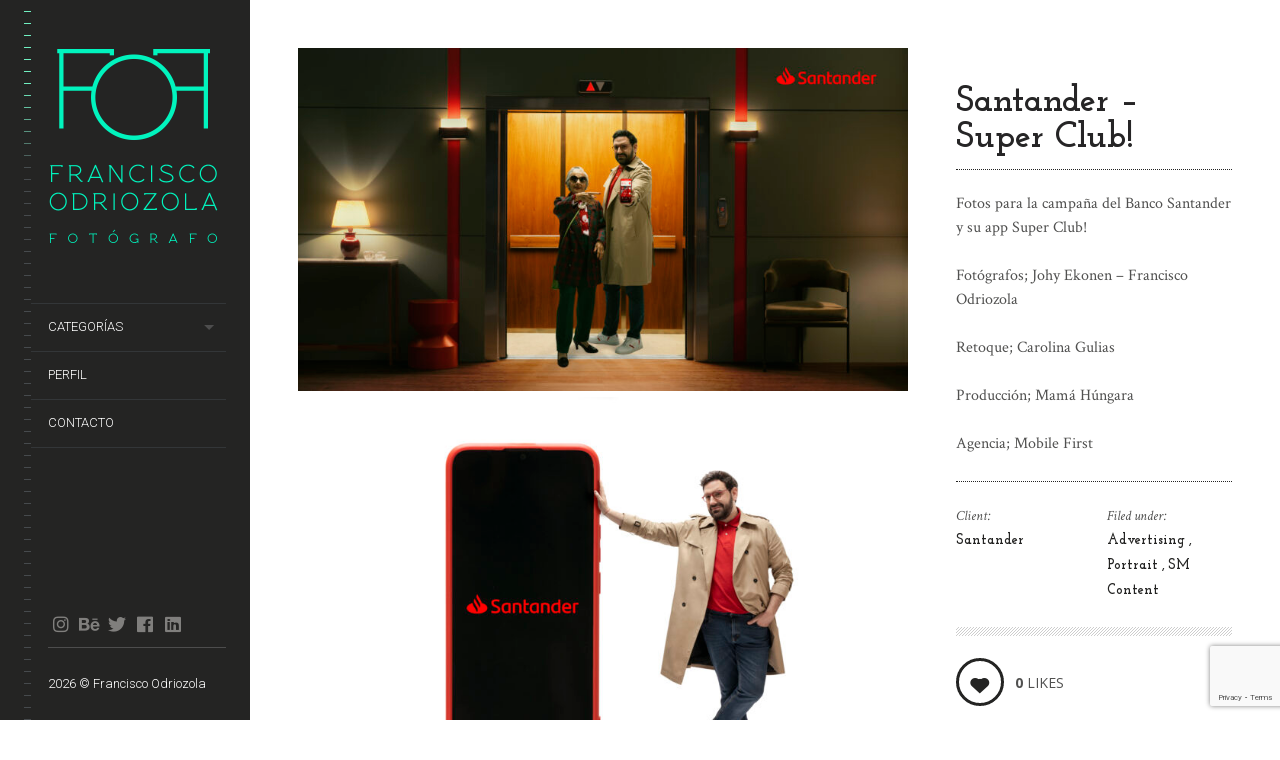

--- FILE ---
content_type: text/html; charset=UTF-8
request_url: https://franodriozola.com.ar/web/portfolio/santander-super-club/
body_size: 14452
content:
<!DOCTYPE html>
<!--[if lt IE 7]>
<html class="lt-ie9 lt-ie8 lt-ie7" lang="es" itemscope itemtype="http://schema.org/CreativeWork"> <![endif]-->
<!--[if IE 7]>
<html class="lt-ie9 lt-ie8" lang="es" itemscope itemtype="http://schema.org/CreativeWork"> <![endif]-->
<!--[if IE 8]>
<html class="lt-ie9" lang="es" itemscope itemtype="http://schema.org/CreativeWork"> <![endif]-->
<!--[if IE 9]>
<html class="ie9" lang="es" itemscope itemtype="http://schema.org/CreativeWork"> <![endif]-->
<!--[if gt IE 9]><!-->
<html class="no-android-browser" lang="es" itemscope itemtype="http://schema.org/CreativeWork"> <!--<![endif]-->
<head>
<meta http-equiv="content-type" content="text/html; charset=UTF-8">
<meta name="viewport" content="width=device-width, initial-scale=1">
<link rel="profile" href="https://gmpg.org/xfn/11">

<link rel="pingback" href="https://franodriozola.com.ar/web/xmlrpc.php">
<meta http-equiv="X-UA-Compatible" content="IE=edge, chrome=1">

<meta name="HandheldFriendly" content="True">
<meta name="apple-touch-fullscreen" content="yes" />
<meta name="MobileOptimized" content="320">
<link rel="pingback" href="https://franodriozola.com.ar/web/xmlrpc.php">

<link href="https://fonts.googleapis.com" rel="preconnect" crossorigin><link href="https://fonts.gstatic.com" rel="preconnect" crossorigin><title>Santander &#8211; Super Club! &#8211; Francisco Odriozola</title>
<meta name='robots' content='max-image-preview:large' />
<link rel='dns-prefetch' href='//maps.google.com' />
<link rel='dns-prefetch' href='//s7.addthis.com' />
<link rel='dns-prefetch' href='//fonts.googleapis.com' />
<link rel="alternate" type="application/rss+xml" title="Francisco Odriozola &raquo; Feed" href="https://franodriozola.com.ar/web/feed/" />
<link rel="alternate" type="application/rss+xml" title="Francisco Odriozola &raquo; Feed de los comentarios" href="https://franodriozola.com.ar/web/comments/feed/" />
<link rel="alternate" type="application/rss+xml" title="Francisco Odriozola &raquo; Comentario Santander &#8211; Super Club! del feed" href="https://franodriozola.com.ar/web/portfolio/santander-super-club/feed/" />
<link rel="alternate" title="oEmbed (JSON)" type="application/json+oembed" href="https://franodriozola.com.ar/web/wp-json/oembed/1.0/embed?url=https%3A%2F%2Ffranodriozola.com.ar%2Fweb%2Fportfolio%2Fsantander-super-club%2F" />
<link rel="alternate" title="oEmbed (XML)" type="text/xml+oembed" href="https://franodriozola.com.ar/web/wp-json/oembed/1.0/embed?url=https%3A%2F%2Ffranodriozola.com.ar%2Fweb%2Fportfolio%2Fsantander-super-club%2F&#038;format=xml" />
<style id='wp-img-auto-sizes-contain-inline-css' type='text/css'>
img:is([sizes=auto i],[sizes^="auto," i]){contain-intrinsic-size:3000px 1500px}
/*# sourceURL=wp-img-auto-sizes-contain-inline-css */
</style>
<link rel='stylesheet' id='customify-font-stylesheet-0-css' href='https://fonts.googleapis.com/css2?family=Roboto:ital,wght@0,100;0,300;0,400;0,500;0,700;0,900;1,100;1,300;1,400;1,500;1,700;1,900&#038;display=swap' type='text/css' media='all' />
<link rel='stylesheet' id='google-webfonts-css' href='https://fonts.googleapis.com/css?family=Roboto%3A300%2C500%2C300italic%2C500italic%7COpen+Sans%3A300%2C400%2C700%2C300italic%2C400italic%2C700italic%7CJosefin+Slab%3A400%2C600%2C700%7CCrimson+Text%3A400%2C400italic&#038;ver=6.9' type='text/css' media='all' />
<link rel='stylesheet' id='mediaelement-css' href='https://franodriozola.com.ar/web/wp-includes/js/mediaelement/mediaelementplayer-legacy.min.css?ver=4.2.17' type='text/css' media='all' />
<link rel='stylesheet' id='wpgrade-main-style-css' href='https://franodriozola.com.ar/web/wp-content/themes/lens/style.css?ver=202304061610' type='text/css' media='all' />
<style id='wp-emoji-styles-inline-css' type='text/css'>

	img.wp-smiley, img.emoji {
		display: inline !important;
		border: none !important;
		box-shadow: none !important;
		height: 1em !important;
		width: 1em !important;
		margin: 0 0.07em !important;
		vertical-align: -0.1em !important;
		background: none !important;
		padding: 0 !important;
	}
/*# sourceURL=wp-emoji-styles-inline-css */
</style>
<link rel='stylesheet' id='wp-block-library-css' href='https://franodriozola.com.ar/web/wp-includes/css/dist/block-library/style.min.css?ver=6.9' type='text/css' media='all' />
<style id='global-styles-inline-css' type='text/css'>
:root{--wp--preset--aspect-ratio--square: 1;--wp--preset--aspect-ratio--4-3: 4/3;--wp--preset--aspect-ratio--3-4: 3/4;--wp--preset--aspect-ratio--3-2: 3/2;--wp--preset--aspect-ratio--2-3: 2/3;--wp--preset--aspect-ratio--16-9: 16/9;--wp--preset--aspect-ratio--9-16: 9/16;--wp--preset--color--black: #000000;--wp--preset--color--cyan-bluish-gray: #abb8c3;--wp--preset--color--white: #ffffff;--wp--preset--color--pale-pink: #f78da7;--wp--preset--color--vivid-red: #cf2e2e;--wp--preset--color--luminous-vivid-orange: #ff6900;--wp--preset--color--luminous-vivid-amber: #fcb900;--wp--preset--color--light-green-cyan: #7bdcb5;--wp--preset--color--vivid-green-cyan: #00d084;--wp--preset--color--pale-cyan-blue: #8ed1fc;--wp--preset--color--vivid-cyan-blue: #0693e3;--wp--preset--color--vivid-purple: #9b51e0;--wp--preset--gradient--vivid-cyan-blue-to-vivid-purple: linear-gradient(135deg,rgb(6,147,227) 0%,rgb(155,81,224) 100%);--wp--preset--gradient--light-green-cyan-to-vivid-green-cyan: linear-gradient(135deg,rgb(122,220,180) 0%,rgb(0,208,130) 100%);--wp--preset--gradient--luminous-vivid-amber-to-luminous-vivid-orange: linear-gradient(135deg,rgb(252,185,0) 0%,rgb(255,105,0) 100%);--wp--preset--gradient--luminous-vivid-orange-to-vivid-red: linear-gradient(135deg,rgb(255,105,0) 0%,rgb(207,46,46) 100%);--wp--preset--gradient--very-light-gray-to-cyan-bluish-gray: linear-gradient(135deg,rgb(238,238,238) 0%,rgb(169,184,195) 100%);--wp--preset--gradient--cool-to-warm-spectrum: linear-gradient(135deg,rgb(74,234,220) 0%,rgb(151,120,209) 20%,rgb(207,42,186) 40%,rgb(238,44,130) 60%,rgb(251,105,98) 80%,rgb(254,248,76) 100%);--wp--preset--gradient--blush-light-purple: linear-gradient(135deg,rgb(255,206,236) 0%,rgb(152,150,240) 100%);--wp--preset--gradient--blush-bordeaux: linear-gradient(135deg,rgb(254,205,165) 0%,rgb(254,45,45) 50%,rgb(107,0,62) 100%);--wp--preset--gradient--luminous-dusk: linear-gradient(135deg,rgb(255,203,112) 0%,rgb(199,81,192) 50%,rgb(65,88,208) 100%);--wp--preset--gradient--pale-ocean: linear-gradient(135deg,rgb(255,245,203) 0%,rgb(182,227,212) 50%,rgb(51,167,181) 100%);--wp--preset--gradient--electric-grass: linear-gradient(135deg,rgb(202,248,128) 0%,rgb(113,206,126) 100%);--wp--preset--gradient--midnight: linear-gradient(135deg,rgb(2,3,129) 0%,rgb(40,116,252) 100%);--wp--preset--font-size--small: 13px;--wp--preset--font-size--medium: 20px;--wp--preset--font-size--large: 36px;--wp--preset--font-size--x-large: 42px;--wp--preset--spacing--20: 0.44rem;--wp--preset--spacing--30: 0.67rem;--wp--preset--spacing--40: 1rem;--wp--preset--spacing--50: 1.5rem;--wp--preset--spacing--60: 2.25rem;--wp--preset--spacing--70: 3.38rem;--wp--preset--spacing--80: 5.06rem;--wp--preset--shadow--natural: 6px 6px 9px rgba(0, 0, 0, 0.2);--wp--preset--shadow--deep: 12px 12px 50px rgba(0, 0, 0, 0.4);--wp--preset--shadow--sharp: 6px 6px 0px rgba(0, 0, 0, 0.2);--wp--preset--shadow--outlined: 6px 6px 0px -3px rgb(255, 255, 255), 6px 6px rgb(0, 0, 0);--wp--preset--shadow--crisp: 6px 6px 0px rgb(0, 0, 0);}:where(.is-layout-flex){gap: 0.5em;}:where(.is-layout-grid){gap: 0.5em;}body .is-layout-flex{display: flex;}.is-layout-flex{flex-wrap: wrap;align-items: center;}.is-layout-flex > :is(*, div){margin: 0;}body .is-layout-grid{display: grid;}.is-layout-grid > :is(*, div){margin: 0;}:where(.wp-block-columns.is-layout-flex){gap: 2em;}:where(.wp-block-columns.is-layout-grid){gap: 2em;}:where(.wp-block-post-template.is-layout-flex){gap: 1.25em;}:where(.wp-block-post-template.is-layout-grid){gap: 1.25em;}.has-black-color{color: var(--wp--preset--color--black) !important;}.has-cyan-bluish-gray-color{color: var(--wp--preset--color--cyan-bluish-gray) !important;}.has-white-color{color: var(--wp--preset--color--white) !important;}.has-pale-pink-color{color: var(--wp--preset--color--pale-pink) !important;}.has-vivid-red-color{color: var(--wp--preset--color--vivid-red) !important;}.has-luminous-vivid-orange-color{color: var(--wp--preset--color--luminous-vivid-orange) !important;}.has-luminous-vivid-amber-color{color: var(--wp--preset--color--luminous-vivid-amber) !important;}.has-light-green-cyan-color{color: var(--wp--preset--color--light-green-cyan) !important;}.has-vivid-green-cyan-color{color: var(--wp--preset--color--vivid-green-cyan) !important;}.has-pale-cyan-blue-color{color: var(--wp--preset--color--pale-cyan-blue) !important;}.has-vivid-cyan-blue-color{color: var(--wp--preset--color--vivid-cyan-blue) !important;}.has-vivid-purple-color{color: var(--wp--preset--color--vivid-purple) !important;}.has-black-background-color{background-color: var(--wp--preset--color--black) !important;}.has-cyan-bluish-gray-background-color{background-color: var(--wp--preset--color--cyan-bluish-gray) !important;}.has-white-background-color{background-color: var(--wp--preset--color--white) !important;}.has-pale-pink-background-color{background-color: var(--wp--preset--color--pale-pink) !important;}.has-vivid-red-background-color{background-color: var(--wp--preset--color--vivid-red) !important;}.has-luminous-vivid-orange-background-color{background-color: var(--wp--preset--color--luminous-vivid-orange) !important;}.has-luminous-vivid-amber-background-color{background-color: var(--wp--preset--color--luminous-vivid-amber) !important;}.has-light-green-cyan-background-color{background-color: var(--wp--preset--color--light-green-cyan) !important;}.has-vivid-green-cyan-background-color{background-color: var(--wp--preset--color--vivid-green-cyan) !important;}.has-pale-cyan-blue-background-color{background-color: var(--wp--preset--color--pale-cyan-blue) !important;}.has-vivid-cyan-blue-background-color{background-color: var(--wp--preset--color--vivid-cyan-blue) !important;}.has-vivid-purple-background-color{background-color: var(--wp--preset--color--vivid-purple) !important;}.has-black-border-color{border-color: var(--wp--preset--color--black) !important;}.has-cyan-bluish-gray-border-color{border-color: var(--wp--preset--color--cyan-bluish-gray) !important;}.has-white-border-color{border-color: var(--wp--preset--color--white) !important;}.has-pale-pink-border-color{border-color: var(--wp--preset--color--pale-pink) !important;}.has-vivid-red-border-color{border-color: var(--wp--preset--color--vivid-red) !important;}.has-luminous-vivid-orange-border-color{border-color: var(--wp--preset--color--luminous-vivid-orange) !important;}.has-luminous-vivid-amber-border-color{border-color: var(--wp--preset--color--luminous-vivid-amber) !important;}.has-light-green-cyan-border-color{border-color: var(--wp--preset--color--light-green-cyan) !important;}.has-vivid-green-cyan-border-color{border-color: var(--wp--preset--color--vivid-green-cyan) !important;}.has-pale-cyan-blue-border-color{border-color: var(--wp--preset--color--pale-cyan-blue) !important;}.has-vivid-cyan-blue-border-color{border-color: var(--wp--preset--color--vivid-cyan-blue) !important;}.has-vivid-purple-border-color{border-color: var(--wp--preset--color--vivid-purple) !important;}.has-vivid-cyan-blue-to-vivid-purple-gradient-background{background: var(--wp--preset--gradient--vivid-cyan-blue-to-vivid-purple) !important;}.has-light-green-cyan-to-vivid-green-cyan-gradient-background{background: var(--wp--preset--gradient--light-green-cyan-to-vivid-green-cyan) !important;}.has-luminous-vivid-amber-to-luminous-vivid-orange-gradient-background{background: var(--wp--preset--gradient--luminous-vivid-amber-to-luminous-vivid-orange) !important;}.has-luminous-vivid-orange-to-vivid-red-gradient-background{background: var(--wp--preset--gradient--luminous-vivid-orange-to-vivid-red) !important;}.has-very-light-gray-to-cyan-bluish-gray-gradient-background{background: var(--wp--preset--gradient--very-light-gray-to-cyan-bluish-gray) !important;}.has-cool-to-warm-spectrum-gradient-background{background: var(--wp--preset--gradient--cool-to-warm-spectrum) !important;}.has-blush-light-purple-gradient-background{background: var(--wp--preset--gradient--blush-light-purple) !important;}.has-blush-bordeaux-gradient-background{background: var(--wp--preset--gradient--blush-bordeaux) !important;}.has-luminous-dusk-gradient-background{background: var(--wp--preset--gradient--luminous-dusk) !important;}.has-pale-ocean-gradient-background{background: var(--wp--preset--gradient--pale-ocean) !important;}.has-electric-grass-gradient-background{background: var(--wp--preset--gradient--electric-grass) !important;}.has-midnight-gradient-background{background: var(--wp--preset--gradient--midnight) !important;}.has-small-font-size{font-size: var(--wp--preset--font-size--small) !important;}.has-medium-font-size{font-size: var(--wp--preset--font-size--medium) !important;}.has-large-font-size{font-size: var(--wp--preset--font-size--large) !important;}.has-x-large-font-size{font-size: var(--wp--preset--font-size--x-large) !important;}
/*# sourceURL=global-styles-inline-css */
</style>

<style id='classic-theme-styles-inline-css' type='text/css'>
/*! This file is auto-generated */
.wp-block-button__link{color:#fff;background-color:#32373c;border-radius:9999px;box-shadow:none;text-decoration:none;padding:calc(.667em + 2px) calc(1.333em + 2px);font-size:1.125em}.wp-block-file__button{background:#32373c;color:#fff;text-decoration:none}
/*# sourceURL=/wp-includes/css/classic-themes.min.css */
</style>
<link rel='stylesheet' id='contact-form-7-css' href='https://franodriozola.com.ar/web/wp-content/plugins/contact-form-7/includes/css/styles.css?ver=6.1.4' type='text/css' media='all' />
<link rel='stylesheet' id='pixlikes-plugin-styles-css' href='https://franodriozola.com.ar/web/wp-content/plugins/pixlikes/css/public.css?ver=1.0.0' type='text/css' media='all' />
<style id='pixlikes-plugin-styles-inline-css' type='text/css'>
.animate i:after {-webkit-transition: all 1000ms;-moz-transition: all 1000ms;-o-transition: all 1000ms;transition: all 1000ms; }
/*# sourceURL=pixlikes-plugin-styles-inline-css */
</style>
<script type="text/javascript" src="https://franodriozola.com.ar/web/wp-includes/js/jquery/jquery.min.js?ver=3.7.1" id="jquery-core-js"></script>
<script type="text/javascript" src="https://franodriozola.com.ar/web/wp-includes/js/jquery/jquery-migrate.min.js?ver=3.4.1" id="jquery-migrate-js"></script>
<script type="text/javascript" src="https://franodriozola.com.ar/web/wp-content/themes/lens/assets/js/vendor/modernizr.min.js?ver=6.9" id="modernizr-js"></script>
<link rel="https://api.w.org/" href="https://franodriozola.com.ar/web/wp-json/" /><link rel="EditURI" type="application/rsd+xml" title="RSD" href="https://franodriozola.com.ar/web/xmlrpc.php?rsd" />
<meta name="generator" content="WordPress 6.9" />
<link rel="canonical" href="https://franodriozola.com.ar/web/portfolio/santander-super-club/" />
<link rel='shortlink' href='https://franodriozola.com.ar/web/?p=1258' />

<script type="text/javascript">
addthis_config = {
	ui_click : false,
	ui_delay : 100,
	ui_offset_top: 0,
	ui_offset_left: 0,
	ui_use_css : true,
	data_track_addressbar : false,
	data_track_clickback : false
};

addthis_share = {
	url : "https://franodriozola.com.ar/web/portfolio/santander-super-club/",
	title : "Santander – Super Club! | ",
	description : "Campa\u00f1a Super Club! Santander."};
</script><link rel="icon" href="https://franodriozola.com.ar/web/wp-content/uploads/2021/08/cropped-logo512-32x32.jpg" sizes="32x32" />
<link rel="icon" href="https://franodriozola.com.ar/web/wp-content/uploads/2021/08/cropped-logo512-192x192.jpg" sizes="192x192" />
<link rel="apple-touch-icon" href="https://franodriozola.com.ar/web/wp-content/uploads/2021/08/cropped-logo512-180x180.jpg" />
<meta name="msapplication-TileImage" content="https://franodriozola.com.ar/web/wp-content/uploads/2021/08/cropped-logo512-270x270.jpg" />
			<style id="customify_output_style">
				.site-logo img { height: 200px; }
.site-logo--text { font-size: 200px; }
.inverse a,
 .highlighted,
 blockquote:before,
 .emphasized:before,
 .site-navigation--main .menu-item:hover > a,
 .site-navigation--main .menu-item:focus > a,
 .site-navigation--main .menu-item:active > a,
 .site-navigation--main .menu-item.current-menu-item > a,
 .site-navigation--main .menu-item.current-menu-ancestor > a,
 .site-navigation--main .menu-item.current-menu-parent > a,
 .mosaic__filter-item.active, .mosaic__filter-item:hover,
 .complete i,
 .liked i,
 .article-timestamp--single .article-timestamp__date,
 a:hover > i.pixcode--icon,
 .btn:hover, .wpcf7-submit:hover, .form-submit #comment-submit:hover,
 .woocommerce #page .button:hover,
 .widget--header a:hover,
 a.site-home-link, .site-navigation--mobile .menu-item:hover > a,
 .site-navigation--mobile .menu-item.current-menu-ancestor > a,
 .site-navigation--mobile .menu-item.current-menu-parent > a,
 .site-navigation--mobile .menu-item.current-menu-item > a,
 .cart--widget .cart-link:hover,
 .mosaic__pagination .prev:hover, .mosaic__pagination .next:hover,
 .sidebar--header .form-search .btn:hover,
 .site-social-links a:hover:before,
 .woocommerce #page .button:hover { color: #70f0c1; }
.rsNavSelected,
 .pin_ring--outer,
 .liked i,
 .btn, .wpcf7-submit, .form-submit #comment-submit,
 .woocommerce #page .button,
 .progressbar__progress,
 .rsNavSelected,
 .product__badge, .cart--widget .cart__btn .cart-size,
 .woocommerce-page .woocommerce-message .pixcode--icon,
 .woocommerce-page .woocommerce-info .pixcode--icon,
 .pixproof-lens-gallery .proof-photo.selected .background-container { background-color: #70f0c1; }
.article--product:hover .product__container,
 .image__item-meta, .mfp-video:hover .image__item-meta, .external_url:hover .image__item-meta,
 .touch .mosaic__item--page-title .image__item-meta,
 .touch .mosaic__item--page-title-mobile .image__item-meta,
 .team-member__profile{
		background-color: rgba(112,240,193, 0.7);
}
.header:before{ background-image: linear-gradient(#70f0c1 50%, #464a4d); }.loading .pace .pace-activity, .no-touch .arrow-button:hover { border-color: #70f0c1; }
.site-navigation--main .menu-item.current-menu-item:after,
 .site-navigation--main .menu-item.current-menu-ancestor:after,
 .site-navigation--main .menu-item.current-menu-parent:after,
 .site-navigation--main .menu-item:hover:after,
 .site-navigation--main .menu-item:focus:after,
 .site-navigation--main .menu-item:active:after,
 .site-navigation--mobile .menu-item.current-menu-parent:after,
 .site-navigation--mobile .menu-item:hover:after,
 .site-navigation--mobile .menu-item:focus:after,
 .site-navigation--mobile .menu-item:active:after { border-top-color: #70f0c1; }
body, .up-link, .testimonial__author-name, .testimonial__author-title,
 ol li, .search-query, button { color: #515150; }
.up-link:before { border-color: #515150; }
h1, h2, h3, h4, h5, h6, h1 a, h2 a, h3 a, h4 a, h5 a, h6 a,
 .article-archive .article__title a, .article-archive .article__title a:hover,
 .entry__title, .testimonial__content, .single-portfolio-fullwidth .entry__title,
 .entry__content h1, .entry__content h2, .entry__content h3 { color: #262526; }
body:not(.blog), .masonry article:not(.article--product) { background-color: #ffffff; }

.header, .navigation--mobile { background-color: #242423; }
.header:after{ background-image: linear-gradient(#242423 5%, #242423 91.66%, transparent 91.66%, transparent); }
			</style>
			<style id="customify_fonts_output">
	
.image__plus-icon, .image_item-description, .image_item-category, .btn, .wpcf7-submit, .form-submit #comment-submit, .header, .header .hN, .header .alpha, .header h1, .header .beta, .header h2, .header .gamma, .header h3, .header .masonry__item .entry__title, .masonry__item .header .entry__title, .header .single-portfolio-fullwidth .entry__title, .single-portfolio-fullwidth .header .entry__title, .header .delta, .header h4, .header .epsilon, .header h5, .header .zeta, .header h6, .footer .hN, .footer .alpha, .footer h1, .footer .beta, .footer h2, .footer .gamma, .footer h3, .footer .masonry__item .entry__title, .masonry__item .footer .entry__title, .footer .single-portfolio-fullwidth .entry__title, .single-portfolio-fullwidth .footer .entry__title, .footer .delta, .footer h4, .footer .epsilon, .footer h5, .footer .zeta, .footer h6, .text-link, .projects_nav-item a, .navigation--mobile {
font-family: Roboto;
font-weight: 300;
}

</style>
					<style type="text/css" id="wp-custom-css">
			.text--right {
    text-align: left !important;
}
.wpcf7-text:focus, .wpcf7-textarea:focus {
outline:none;
}		</style>
		
<link rel='stylesheet' id='yarppRelatedCss-css' href='https://franodriozola.com.ar/web/wp-content/plugins/yet-another-related-posts-plugin/style/related.css?ver=5.30.11' type='text/css' media='all' />
</head>

<body data-rsssl=1 class="wp-singular lens_portfolio-template-default single single-lens_portfolio postid-1258 wp-theme-lens single-portfolio-sidebar" data-ajaxloading data-smoothscrolling   >
<div class="pace">
	<div class="pace-activity"></div>
</div>
<div id="page">
	<nav class="navigation  navigation--mobile">
		<h2 class="accessibility">Primary Mobile Navigation</h2>
		<div id="nav-wrapper" class="djax-updatable">
			<nav class="menu-menu-1-container"><ul id="wpgrade-main-nav-mobile" class="site-navigation site-navigation--main site-navigation--mobile"><li id="menu-item-58" class="menu-item menu-item-type-post_type menu-item-object-page menu-item-home menu-item-has-children menu-item-58"><a href="https://franodriozola.com.ar/web/">Categorías</a>
<ul class="sub-menu">
	<li id="menu-item-837" class="menu-item menu-item-type-custom menu-item-object-custom menu-item-837"><a href="https://franodriozola.com.ar/web/portfolio_category/advertising">ADVERTISING</a></li>
	<li id="menu-item-838" class="menu-item menu-item-type-custom menu-item-object-custom menu-item-838"><a href="https://franodriozola.com.ar/web/portfolio_category/landscape">LANDSCAPE</a></li>
	<li id="menu-item-839" class="menu-item menu-item-type-custom menu-item-object-custom menu-item-839"><a href="https://franodriozola.com.ar/web/portfolio_category/still-life">STILL LIFE</a></li>
	<li id="menu-item-840" class="menu-item menu-item-type-custom menu-item-object-custom menu-item-840"><a href="https://franodriozola.com.ar/web/portfolio_category/sm-content">SM CONTENT</a></li>
	<li id="menu-item-841" class="menu-item menu-item-type-custom menu-item-object-custom menu-item-841"><a href="https://franodriozola.com.ar/web/portfolio_category/personal-work">PERSONAL WORK</a></li>
</ul>
</li>
<li id="menu-item-59" class="menu-item menu-item-type-post_type menu-item-object-page menu-item-59"><a href="https://franodriozola.com.ar/web/perfil/">Perfil</a></li>
<li id="menu-item-1290" class="menu-item menu-item-type-post_type menu-item-object-page menu-item-1290"><a href="https://franodriozola.com.ar/web/contacto/">Contacto</a></li>
</ul></nav>		</div>
		<div class="nav-meta">
			<div class="header__social-section"><ul id="menu-social-footer-menu" class="social-menu site-social-links"><li id="menu-item-1133" class="menu-item menu-item-type-custom menu-item-object-custom menu-item-1133"><a href="https://instagram.com/franodriozola/">instagram</a></li>
<li id="menu-item-1134" class="menu-item menu-item-type-custom menu-item-object-custom menu-item-1134"><a href="https://www.behance.net/franodriozola">behance</a></li>
<li id="menu-item-1135" class="menu-item menu-item-type-custom menu-item-object-custom menu-item-1135"><a href="https://twitter.com/franodriozola">twitter</a></li>
<li id="menu-item-1136" class="menu-item menu-item-type-custom menu-item-object-custom menu-item-1136"><a href="https://www.facebook.com/francisco.odriozola">facebook</a></li>
<li id="menu-item-1137" class="menu-item menu-item-type-custom menu-item-object-custom menu-item-1137"><a href="https://ar.linkedin.com/pub/francisco-odriozola/26/ba2/378">linkedin</a></li>
</ul></div>			<div class="site-info">
				2026 © Francisco Odriozola			</div><!-- .site-info -->
		</div>
	</nav>
	<div class="wrapper">
<div class="header" data-smoothscrolling>
    <header class="site-header">
        <div class="site-header__branding">
                            <div class="site-logo site-logo--image">
                    <a class="site-home-link" href="https://franodriozola.com.ar/web/" title="Francisco Odriozola">
                        <img src="https://franodriozola.com.ar/web/wp-content/uploads/2021/05/francisco-odriozola.png" rel="logo" alt="Francisco Odriozola"/>
                    </a>
                </div>
                    </div>
        <!-- <span class="site-navigation__trigger js-nav-trigger"><i class="icon-reorder"></i><i class="icon-remove"></i></span> -->
        <div class="site-navigation__trigger js-nav-trigger"><span class="nav-icon"></span></div>
        <div class="header__inner-wrap">
            <div id="navigation" class="djax-updatable">
                <nav class="menu-menu-1-container"><ul id="wpgrade-main-nav-desktop" class="site-navigation site-navigation--main"><li id="nav-menu-item-58" class="site-navigation__menu-item  menu-item menu-item--main menu-item--even menu-item-depth-0 menu-item menu-item-type-post_type menu-item-object-page menu-item-home menu-item-has-children menu-item--parent"><a href="https://franodriozola.com.ar/web/" class="menu-link main-menu-link">Categorías</a>
<ul class="site-navigation__sub-menu">
	<li id="nav-menu-item-837" class="site-navigation__menu-item  menu-item menu-item--sub-menu-item menu-item--odd menu-item-depth-1 menu-item menu-item-type-custom menu-item-object-custom"><a href="https://franodriozola.com.ar/web/portfolio_category/advertising" class="menu-link sub-menu-link">ADVERTISING</a></li>
	<li id="nav-menu-item-838" class="site-navigation__menu-item  menu-item menu-item--sub-menu-item menu-item--odd menu-item-depth-1 menu-item menu-item-type-custom menu-item-object-custom"><a href="https://franodriozola.com.ar/web/portfolio_category/landscape" class="menu-link sub-menu-link">LANDSCAPE</a></li>
	<li id="nav-menu-item-839" class="site-navigation__menu-item  menu-item menu-item--sub-menu-item menu-item--odd menu-item-depth-1 menu-item menu-item-type-custom menu-item-object-custom"><a href="https://franodriozola.com.ar/web/portfolio_category/still-life" class="menu-link sub-menu-link">STILL LIFE</a></li>
	<li id="nav-menu-item-840" class="site-navigation__menu-item  menu-item menu-item--sub-menu-item menu-item--odd menu-item-depth-1 menu-item menu-item-type-custom menu-item-object-custom"><a href="https://franodriozola.com.ar/web/portfolio_category/sm-content" class="menu-link sub-menu-link">SM CONTENT</a></li>
	<li id="nav-menu-item-841" class="site-navigation__menu-item  menu-item menu-item--sub-menu-item menu-item--odd menu-item-depth-1 menu-item menu-item-type-custom menu-item-object-custom"><a href="https://franodriozola.com.ar/web/portfolio_category/personal-work" class="menu-link sub-menu-link">PERSONAL WORK</a></li>
</ul>
</li>
<li id="nav-menu-item-59" class="site-navigation__menu-item  menu-item menu-item--main menu-item--even menu-item-depth-0 menu-item menu-item-type-post_type menu-item-object-page"><a href="https://franodriozola.com.ar/web/perfil/" class="menu-link main-menu-link">Perfil</a></li>
<li id="nav-menu-item-1290" class="site-navigation__menu-item  menu-item menu-item--main menu-item--even menu-item-depth-0 menu-item menu-item-type-post_type menu-item-object-page"><a href="https://franodriozola.com.ar/web/contacto/" class="menu-link main-menu-link">Contacto</a></li>
</ul></nav>            </div>
        </div>
    </header>
        <footer id="colophon" class="site-footer" role="contentinfo">
        <div class="header__social-section"><ul id="menu-social-footer-menu-1" class="social-menu site-social-links"><li class="menu-item menu-item-type-custom menu-item-object-custom menu-item-1133"><a href="https://instagram.com/franodriozola/">instagram</a></li>
<li class="menu-item menu-item-type-custom menu-item-object-custom menu-item-1134"><a href="https://www.behance.net/franodriozola">behance</a></li>
<li class="menu-item menu-item-type-custom menu-item-object-custom menu-item-1135"><a href="https://twitter.com/franodriozola">twitter</a></li>
<li class="menu-item menu-item-type-custom menu-item-object-custom menu-item-1136"><a href="https://www.facebook.com/francisco.odriozola">facebook</a></li>
<li class="menu-item menu-item-type-custom menu-item-object-custom menu-item-1137"><a href="https://ar.linkedin.com/pub/francisco-odriozola/26/ba2/378">linkedin</a></li>
</ul></div>
        <div class="site-info text--right">
	        2026 © Francisco Odriozola        </div><!-- .site-info -->
    </footer><!-- #colophon -->
</div><!-- .header -->
<div id="main" class="content djax-updatable">
	<article id="post-1258" class="entry__body post-1258 lens_portfolio type-lens_portfolio status-publish has-post-thumbnail hentry lens_portfolio_categories-advertising lens_portfolio_categories-portrait lens_portfolio_categories-sm-content" >
		<div class="page-content  page-content--with-sidebar  project--sidebar">

			<div class="page-main  project--sidebar__images  js-project-gallery">
				<h1 class="beta  entry__title  title-mobile">Santander &#8211; Super Club!</h1>

				<a href="https://franodriozola.com.ar/web/wp-content/uploads/2023/03/betu-ok-scaled.jpg" class="post-attachment mime-image-jpeg mfp-image" title="BETU OK" data-title="BETU OK" data-alt="" data-design-thumbnail itemscope itemtype="http://schema.org/ImageObject" itemprop="contentURL"><img alt="" src="https://franodriozola.com.ar/web/wp-content/uploads/2023/03/betu-ok-800x450.jpg" itemprop="thumbnailUrl" /></a><a href="https://franodriozola.com.ar/web/wp-content/uploads/2023/03/santander-1-scaled.jpg" class="post-attachment mime-image-jpeg mfp-image" title="SANTANDER 1" data-title="SANTANDER 1" data-alt="" data-design-thumbnail itemscope itemtype="http://schema.org/ImageObject" itemprop="contentURL"><img alt="" src="https://franodriozola.com.ar/web/wp-content/uploads/2023/03/santander-1-800x571.jpg" itemprop="thumbnailUrl" /></a><a href="https://franodriozola.com.ar/web/wp-content/uploads/2023/03/08_19_santander_betular_6143-scaled.jpg" class="post-attachment mime-image-jpeg mfp-image" title="08_19_SANTANDER_BETULAR_6143" data-title="08_19_SANTANDER_BETULAR_6143" data-alt="" data-design-thumbnail itemscope itemtype="http://schema.org/ImageObject" itemprop="contentURL"><img alt="" src="https://franodriozola.com.ar/web/wp-content/uploads/2023/03/08_19_santander_betular_6143-800x533.jpg" itemprop="thumbnailUrl" /></a><a href="https://franodriozola.com.ar/web/wp-content/uploads/2023/03/08_19_santander_betular_6125-1-scaled.jpg" class="post-attachment mime-image-jpeg mfp-image" title="08_19_SANTANDER_BETULAR_6125" data-title="08_19_SANTANDER_BETULAR_6125" data-alt="" data-design-thumbnail itemscope itemtype="http://schema.org/ImageObject" itemprop="contentURL"><img alt="" src="https://franodriozola.com.ar/web/wp-content/uploads/2023/03/08_19_santander_betular_6125-1-800x1200.jpg" itemprop="thumbnailUrl" /></a>			</div><!-- .page-main -->

			<div class="page-side  project--sidebar__content">

				<div class="entry-header">
					<div class="beta  entry__title  title-lap" itemprop="headline">Santander &#8211; Super Club!</div>
				</div>
				<hr class="separator separator--dotted"/>

				<div class="entry__content project-entry-content" itemprop="description">
					<p>Fotos para la campaña del Banco Santander y su app Super Club!</p>
<p>Fotógrafos; Johy Ekonen &#8211; Francisco Odriozola</p>
<p>Retoque; Carolina Gulias</p>
<p>Producción; Mamá Húngara</p>
<p>Agencia; Mobile First</p>
				</div><!-- .entry__content -->


													<hr class="separator separator--dotted"/>
					<footer class="entry__meta entry__meta--project row cf">
													<div class="entry__meta-box meta-box--client col-12 hand-col-6">
								<span class="meta-box__box-title">Client: </span>
								<a href="#" target="_blank">Santander</a>
							</div>
																			<div class="entry__meta-box meta-box--categories col-12 hand-col-6">
								<span class="meta-box__box-title">Filed under: </span>
																	<a href="https://franodriozola.com.ar/web/portfolio_category/advertising/" rel="category">
										Advertising									</a>
																	<a href="https://franodriozola.com.ar/web/portfolio_category/portrait/" rel="category">
										Portrait									</a>
																	<a href="https://franodriozola.com.ar/web/portfolio_category/sm-content/" rel="category">
										SM Content									</a>
															</div>
											</footer><!-- .entry__meta .entry__meta-project -->
				
				<hr class="separator separator--striped"/>

				<footer class="entry__meta entry__meta--project flexbox">
					<div class="pixlikes-box likeable likes-box--footer flexbox__item likes-box" data-id="1258">
	<span class="like-link"><i class="icon-e-heart"></i></span>
	<div class="likes-text">
		<span class="likes-count">0</span> likes	</div>
</div>

	<div class="social-links  share-box">
		<span class="social-links__message">Share: </span>

		<div class="addthis_toolbox addthis_default_style addthis_32x32_style social-links-list  social-links__list"
		     addthis:url="https://franodriozola.com.ar/web/portfolio/santander-super-club/"
		     addthis:title="Santander &#8211; Super Club! | "
		     addthis:description="Campaña Super Club! Santander.">
			<a class="addthis_button_"></a>

		</div>
		<!-- .addthis_toolbox -->
	</div><!-- .share-box -->
				</footer><!-- .entry__meta -->
			</div><!-- .page-side -->

			<div class="page-main  project--sidebar__related">
				
	<div id="comments" class="comments-area">
		<h4 class="comments-area-title">
			Dejar un comentario		</h4>


		
				
	</div><!-- #comments .comments-area -->
	<hr class="separator separator--striped"/>
	<div id="respond" class="comment-respond">
		<h3 id="reply-title" class="comment-reply-title"> <small><a rel="nofollow" id="cancel-comment-reply-link" href="/web/portfolio/santander-super-club/#respond" style="display:none;">Cancelar la respuesta</a></small></h3><form action="https://franodriozola.com.ar/web/wp-comments-post.php" method="post" id="commentform" class="comment-form"><p class="comment-form-comment"><label for="comment" class="show-on-ie8">Comment</label><textarea id="comment" name="comment" cols="45" rows="8" aria-required="true" placeholder="Message"></textarea></p><p class="comment-form-author"><label for="author" class="show-on-ie8">Name</label><input id="author" name="author" type="text" placeholder="Name..." size="30"  aria-required='true' /></p>
<p class="comment-form-email"><label for="name" class="show-on-ie8">Email</label><input id="email" name="email" size="30" type="text" placeholder="Email..."  aria-required='true' /></p>
<p class="comment-form-url"><label for="url" class="show-on-ie8">Url</label><input id="url" name="url" size="30" placeholder="Website..." type="text"></p>
<p class="comment-form-cookies-consent"><input id="wp-comment-cookies-consent" name="wp-comment-cookies-consent" type="checkbox" value="yes" /> <label for="wp-comment-cookies-consent">Guarda mi nombre, correo electrónico y web en este navegador para la próxima vez que comente.</label></p>
<p class="form-submit"><input name="submit" type="submit" id="comment-submit" class="submit" value="Send message" /> <input type='hidden' name='comment_post_ID' value='1258' id='comment_post_ID' />
<input type='hidden' name='comment_parent' id='comment_parent' value='0' />
</p></form>	</div><!-- #respond -->
					<aside class="related-projects_container entry__body">
					<div class="related-projects_header">
													<h4 class="related-projects_title">Related projects</h4>
												<div class="projects_nav">
							<ul class="projects_nav-list">
								<li class="projects_nav-item">
									<a href="https://franodriozola.com.ar/web/portfolio/supervielle-por-h-o-por-b/" rel="next"><span class="prev">&#8592;</span>Previous</a>								</li>
								<li class="projects_nav-item">
									<a href="">
										All projects									</a>
								</li>
								<li class="projects_nav-item">
									<a href="https://franodriozola.com.ar/web/portfolio/politicos/" rel="prev">Next<span class="next">&#8594;</span></a>								</li>
							</ul>
						</div>
					</div>
					<div class='yarpp yarpp-related yarpp-related-website yarpp-template-yarpp-template-portfolio'>
<div class="related-projects_items-list-container">
			<ul class="related-projects_items-list"><!--
                            -->
			<li class="related-projects_item">

				<article>
					<a href="https://franodriozola.com.ar/web/portfolio/finca-la-linda/" rel="bookmark" title="Finca La Linda"
					   class="image__item-link">

						<div class="image__item-wrapper">

							
							<img
									class="js-lazy-load"
									src="[data-uri]"
									data-src="https://franodriozola.com.ar/web/wp-content/uploads/2017/03/la-linda-prueba4657-600x330.jpg"
									alt="Photography"
							/>

						</div>

						<div class="image__item-meta image_item-meta--portfolio">
							<div class="image_item-table">

								<div class="image_item-cell image_item--block image_item-cell--top">
									<h4 class="image_item-title">Finca La Linda</h4>
								</div>

								<div class="image_item-cell image_item--block image_item-cell--bottom">
									<div class="image_item-meta">
										<ul class="image_item-categories">
											<li class="image_item-cat-icon"><i class="icon-folder-open"></i></li><!--
                                                                                                        -->
											<li class="image_item-category">Advertising</li><!--
                                                                                                            -->
											<li class="image_item-category">SM Content</li><!--
                                                                                                            -->
											<li class="image_item-category">Still Life</li><!--
                                                                                         --></ul>
										<div class="pixlikes-box liked image_item-like-box likes-box likes-box" data-id="764">
	<span class="like-link"><i class="icon-e-heart"></i></span>
	<div class="likes-text">
		<span class="likes-count">1</span> likes	</div>
</div>
									</div>
								</div>
							</div>
						</div>

					</a>
				</article>

			</li><!--
                            -->
			<li class="related-projects_item">

				<article>
					<a href="https://franodriozola.com.ar/web/portfolio/under-armour-futbol/" rel="bookmark" title="UNDER ARMOUR FUTBOL"
					   class="image__item-link">

						<div class="image__item-wrapper">

							
							<img
									class="js-lazy-load"
									src="[data-uri]"
									data-src="https://franodriozola.com.ar/web/wp-content/uploads/2019/03/ua_0086-600x330.png"
									alt="Photography"
							/>

						</div>

						<div class="image__item-meta image_item-meta--portfolio">
							<div class="image_item-table">

								<div class="image_item-cell image_item--block image_item-cell--top">
									<h4 class="image_item-title">UNDER ARMOUR FUTBOL</h4>
								</div>

								<div class="image_item-cell image_item--block image_item-cell--bottom">
									<div class="image_item-meta">
										<ul class="image_item-categories">
											<li class="image_item-cat-icon"><i class="icon-folder-open"></i></li><!--
                                                                                                        -->
											<li class="image_item-category">Advertising</li><!--
                                                                                                            -->
											<li class="image_item-category">SM Content</li><!--
                                                                                                            -->
											<li class="image_item-category">Still Life</li><!--
                                                                                         --></ul>
										<div class="pixlikes-box liked image_item-like-box likes-box likes-box" data-id="962">
	<span class="like-link"><i class="icon-e-heart"></i></span>
	<div class="likes-text">
		<span class="likes-count">0</span> likes	</div>
</div>
									</div>
								</div>
							</div>
						</div>

					</a>
				</article>

			</li><!--
                            -->
			<li class="related-projects_item">

				<article>
					<a href="https://franodriozola.com.ar/web/portfolio/nieto-senetiner/" rel="bookmark" title="Nieto Senetiner"
					   class="image__item-link">

						<div class="image__item-wrapper">

							
							<img
									class="js-lazy-load"
									src="[data-uri]"
									data-src="https://franodriozola.com.ar/web/wp-content/uploads/2017/03/2021_02_04_foto-4_0402-copy_1-1-600x330.jpg"
									alt="Photography"
							/>

						</div>

						<div class="image__item-meta image_item-meta--portfolio">
							<div class="image_item-table">

								<div class="image_item-cell image_item--block image_item-cell--top">
									<h4 class="image_item-title">Nieto Senetiner</h4>
								</div>

								<div class="image_item-cell image_item--block image_item-cell--bottom">
									<div class="image_item-meta">
										<ul class="image_item-categories">
											<li class="image_item-cat-icon"><i class="icon-folder-open"></i></li><!--
                                                                                                        -->
											<li class="image_item-category">Advertising</li><!--
                                                                                                            -->
											<li class="image_item-category">SM Content</li><!--
                                                                                         --></ul>
										<div class="pixlikes-box liked image_item-like-box likes-box likes-box" data-id="1115">
	<span class="like-link"><i class="icon-e-heart"></i></span>
	<div class="likes-text">
		<span class="likes-count">0</span> likes	</div>
</div>
									</div>
								</div>
							</div>
						</div>

					</a>
				</article>

			</li><!--
                            -->
			<li class="related-projects_item">

				<article>
					<a href="https://franodriozola.com.ar/web/portfolio/nieto-senetiner-2/" rel="bookmark" title="Nieto Senetiner 2"
					   class="image__item-link">

						<div class="image__item-wrapper">

							
							<img
									class="js-lazy-load"
									src="[data-uri]"
									data-src="https://franodriozola.com.ar/web/wp-content/uploads/2017/03/2021_08_04_ns_4574_1x1-600x330.jpg"
									alt="Photography"
							/>

						</div>

						<div class="image__item-meta image_item-meta--portfolio">
							<div class="image_item-table">

								<div class="image_item-cell image_item--block image_item-cell--top">
									<h4 class="image_item-title">Nieto Senetiner 2</h4>
								</div>

								<div class="image_item-cell image_item--block image_item-cell--bottom">
									<div class="image_item-meta">
										<ul class="image_item-categories">
											<li class="image_item-cat-icon"><i class="icon-folder-open"></i></li><!--
                                                                                                        -->
											<li class="image_item-category">Advertising</li><!--
                                                                                                            -->
											<li class="image_item-category">SM Content</li><!--
                                                                                         --></ul>
										<div class="pixlikes-box liked image_item-like-box likes-box likes-box" data-id="1169">
	<span class="like-link"><i class="icon-e-heart"></i></span>
	<div class="likes-text">
		<span class="likes-count">0</span> likes	</div>
</div>
									</div>
								</div>
							</div>
						</div>

					</a>
				</article>

			</li><!--
                            -->
			<li class="related-projects_item">

				<article>
					<a href="https://franodriozola.com.ar/web/portfolio/frizze-dia-del-amigo/" rel="bookmark" title="FRIZZE &#8211; DIA DEL AMIGO"
					   class="image__item-link">

						<div class="image__item-wrapper">

							
							<img
									class="js-lazy-load"
									src="[data-uri]"
									data-src="https://franodriozola.com.ar/web/wp-content/uploads/2023/02/frizze-600x330.jpg"
									alt="Photography"
							/>

						</div>

						<div class="image__item-meta image_item-meta--portfolio">
							<div class="image_item-table">

								<div class="image_item-cell image_item--block image_item-cell--top">
									<h4 class="image_item-title">FRIZZE &#8211; DIA DEL AMIGO</h4>
								</div>

								<div class="image_item-cell image_item--block image_item-cell--bottom">
									<div class="image_item-meta">
										<ul class="image_item-categories">
											<li class="image_item-cat-icon"><i class="icon-folder-open"></i></li><!--
                                                                                                        -->
											<li class="image_item-category">Advertising</li><!--
                                                                                                            -->
											<li class="image_item-category">SM Content</li><!--
                                                                                         --></ul>
										<div class="pixlikes-box liked image_item-like-box likes-box likes-box" data-id="1204">
	<span class="like-link"><i class="icon-e-heart"></i></span>
	<div class="likes-text">
		<span class="likes-count">0</span> likes	</div>
</div>
									</div>
								</div>
							</div>
						</div>

					</a>
				</article>

			</li><!--
                            -->
			<li class="related-projects_item">

				<article>
					<a href="https://franodriozola.com.ar/web/portfolio/supervielle/" rel="bookmark" title="Supervielle"
					   class="image__item-link">

						<div class="image__item-wrapper">

							
							<img
									class="js-lazy-load"
									src="[data-uri]"
									data-src="https://franodriozola.com.ar/web/wp-content/uploads/2023/02/supervielle-2-600x330.jpg"
									alt="Photography"
							/>

						</div>

						<div class="image__item-meta image_item-meta--portfolio">
							<div class="image_item-table">

								<div class="image_item-cell image_item--block image_item-cell--top">
									<h4 class="image_item-title">Supervielle</h4>
								</div>

								<div class="image_item-cell image_item--block image_item-cell--bottom">
									<div class="image_item-meta">
										<ul class="image_item-categories">
											<li class="image_item-cat-icon"><i class="icon-folder-open"></i></li><!--
                                                                                                        -->
											<li class="image_item-category">Advertising</li><!--
                                                                                                            -->
											<li class="image_item-category">SM Content</li><!--
                                                                                         --></ul>
										<div class="pixlikes-box liked image_item-like-box likes-box likes-box" data-id="1206">
	<span class="like-link"><i class="icon-e-heart"></i></span>
	<div class="likes-text">
		<span class="likes-count">0</span> likes	</div>
</div>
									</div>
								</div>
							</div>
						</div>

					</a>
				</article>

			</li><!--
                        --></ul>

	</div>
</div>
				</aside>
			</div>
		</div>
	</article><!-- #post -->
</div><!-- .content -->
        </div><!-- .wrapper -->
    </div><!-- #page -->
<script type="speculationrules">
{"prefetch":[{"source":"document","where":{"and":[{"href_matches":"/web/*"},{"not":{"href_matches":["/web/wp-*.php","/web/wp-admin/*","/web/wp-content/uploads/*","/web/wp-content/*","/web/wp-content/plugins/*","/web/wp-content/themes/lens/*","/web/*\\?(.+)"]}},{"not":{"selector_matches":"a[rel~=\"nofollow\"]"}},{"not":{"selector_matches":".no-prefetch, .no-prefetch a"}}]},"eagerness":"conservative"}]}
</script>
					<script>
						let customifyTriggerFontsLoadedEvents = function() {
							// Trigger the 'wf-active' event, just like Web Font Loader would do.
							window.dispatchEvent(new Event('wf-active'));
							// Add the 'wf-active' class on the html element, just like Web Font Loader would do.
							document.getElementsByTagName('html')[0].classList.add('wf-active');
						}

						// Try to use the modern FontFaceSet browser APIs.
						if ( typeof document.fonts !== 'undefined' && typeof document.fonts.ready !== 'undefined' ) {
							document.fonts.ready.then(customifyTriggerFontsLoadedEvents);
						} else {
							// Fallback to just waiting a little bit and then triggering the events for older browsers.
							window.addEventListener('load', function() {
								setTimeout( customifyTriggerFontsLoadedEvents, 300 );
							});
						}
					</script>
					<script type="text/javascript" src="https://maps.google.com/maps/api/js?language=en&amp;ver=6.9" id="google-maps-api-js"></script>
<script type="text/javascript" src="https://franodriozola.com.ar/web/wp-includes/js/imagesloaded.min.js?ver=5.0.0" id="imagesloaded-js"></script>
<script type="text/javascript" id="mediaelement-core-js-before">
/* <![CDATA[ */
var mejsL10n = {"language":"es","strings":{"mejs.download-file":"Descargar archivo","mejs.install-flash":"Est\u00e1s usando un navegador que no tiene Flash activo o instalado. Por favor, activa el componente del reproductor Flash o descarga la \u00faltima versi\u00f3n desde https://get.adobe.com/flashplayer/","mejs.fullscreen":"Pantalla completa","mejs.play":"Reproducir","mejs.pause":"Pausa","mejs.time-slider":"Control de tiempo","mejs.time-help-text":"Usa las teclas de direcci\u00f3n izquierda/derecha para avanzar un segundo y las flechas arriba/abajo para avanzar diez segundos.","mejs.live-broadcast":"Transmisi\u00f3n en vivo","mejs.volume-help-text":"Utiliza las teclas de flecha arriba/abajo para aumentar o disminuir el volumen.","mejs.unmute":"Activar el sonido","mejs.mute":"Silenciar","mejs.volume-slider":"Control de volumen","mejs.video-player":"Reproductor de v\u00eddeo","mejs.audio-player":"Reproductor de audio","mejs.captions-subtitles":"Pies de foto / Subt\u00edtulos","mejs.captions-chapters":"Cap\u00edtulos","mejs.none":"Ninguna","mejs.afrikaans":"Afrik\u00e1ans","mejs.albanian":"Albano","mejs.arabic":"\u00c1rabe","mejs.belarusian":"Bielorruso","mejs.bulgarian":"B\u00falgaro","mejs.catalan":"Catal\u00e1n","mejs.chinese":"Chino","mejs.chinese-simplified":"Chino (Simplificado)","mejs.chinese-traditional":"Chino (Tradicional)","mejs.croatian":"Croata","mejs.czech":"Checo","mejs.danish":"Dan\u00e9s","mejs.dutch":"Neerland\u00e9s","mejs.english":"Ingl\u00e9s","mejs.estonian":"Estonio","mejs.filipino":"Filipino","mejs.finnish":"Fin\u00e9s","mejs.french":"Franc\u00e9s","mejs.galician":"Gallego","mejs.german":"Alem\u00e1n","mejs.greek":"Griego","mejs.haitian-creole":"Creole haitiano","mejs.hebrew":"Hebreo","mejs.hindi":"Indio","mejs.hungarian":"H\u00fangaro","mejs.icelandic":"Island\u00e9s","mejs.indonesian":"Indonesio","mejs.irish":"Irland\u00e9s","mejs.italian":"Italiano","mejs.japanese":"Japon\u00e9s","mejs.korean":"Coreano","mejs.latvian":"Let\u00f3n","mejs.lithuanian":"Lituano","mejs.macedonian":"Macedonio","mejs.malay":"Malayo","mejs.maltese":"Malt\u00e9s","mejs.norwegian":"Noruego","mejs.persian":"Persa","mejs.polish":"Polaco","mejs.portuguese":"Portugu\u00e9s","mejs.romanian":"Rumano","mejs.russian":"Ruso","mejs.serbian":"Serbio","mejs.slovak":"Eslovaco","mejs.slovenian":"Esloveno","mejs.spanish":"Espa\u00f1ol","mejs.swahili":"Swahili","mejs.swedish":"Sueco","mejs.tagalog":"Tagalo","mejs.thai":"Tailand\u00e9s","mejs.turkish":"Turco","mejs.ukrainian":"Ukraniano","mejs.vietnamese":"Vietnamita","mejs.welsh":"Gal\u00e9s","mejs.yiddish":"Yiddish"}};
//# sourceURL=mediaelement-core-js-before
/* ]]> */
</script>
<script type="text/javascript" src="https://franodriozola.com.ar/web/wp-includes/js/mediaelement/mediaelement-and-player.min.js?ver=4.2.17" id="mediaelement-core-js"></script>
<script type="text/javascript" src="https://franodriozola.com.ar/web/wp-includes/js/mediaelement/mediaelement-migrate.min.js?ver=6.9" id="mediaelement-migrate-js"></script>
<script type="text/javascript" id="mediaelement-js-extra">
/* <![CDATA[ */
var _wpmejsSettings = {"pluginPath":"/web/wp-includes/js/mediaelement/","classPrefix":"mejs-","stretching":"responsive","audioShortcodeLibrary":"mediaelement","videoShortcodeLibrary":"mediaelement"};
//# sourceURL=mediaelement-js-extra
/* ]]> */
</script>
<script type="text/javascript" src="https://pxgcdn.com/js/rs/9.5.7/index.js?ver=6.9" id="wpgrade-rs-js"></script>
<script type="text/javascript" src="https://pxgcdn.com/js/mixitup/1.5.4/index.js?ver=6.9" id="wpgrade-mix-js"></script>
<script type="text/javascript" src="https://cdnjs.cloudflare.com/ajax/libs/jquery-easing/1.3/jquery.easing.min.js?ver=6.9" id="wpgrade-easing-js"></script>
<script type="text/javascript" id="wpgrade-main-scripts-js-extra">
/* <![CDATA[ */
var ajaxurl = "https://franodriozola.com.ar/web/wp-admin/admin-ajax.php";
var objectl10n = {"tPrev":"Previous (Left arrow key)","tNext":"Next (Right arrow key)","tCounter":"of"};
var theme_name = "lens";
var lens_static_resources = {"scripts":{"google-maps-api":"https://maps.google.com/maps/api/js?language=en","wpgrade-main-scripts":"https://franodriozola.com.ar/web/wp-content/themes/lens/assets/js/main.js","contact-form-7":"https://franodriozola.com.ar/web/wp-content/plugins/contact-form-7/includes/js/index.js","pixlikes-plugin-script":"https://franodriozola.com.ar/web/wp-content/plugins/pixlikes/js/public.js","pixproof_plugin-script":"https://franodriozola.com.ar/web/wp-content/plugins/pixproof/assets/js/public.js","comment-reply":"/wp-includes/js/comment-reply.min.js","addthis-api":"//s7.addthis.com/js/250/addthis_widget.js#async=1","wpcf7-recaptcha":"https://franodriozola.com.ar/web/wp-content/plugins/contact-form-7/modules/recaptcha/index.js"},"styles":{"wp-img-auto-sizes-contain":false,"customify-font-stylesheet-0":"https://fonts.googleapis.com/css2?family=Roboto:ital,wght@0,100;0,300;0,400;0,500;0,700;0,900;1,100;1,300;1,400;1,500;1,700;1,900&display=swap","google-webfonts":"https://fonts.googleapis.com/css?family=Roboto:300,500,300italic,500italic|Open+Sans:300,400,700,300italic,400italic,700italic|Josefin+Slab:400,600,700|Crimson+Text:400,400italic","wpgrade-main-style":"https://franodriozola.com.ar/web/wp-content/themes/lens/style.css","wp-emoji-styles":false,"wp-block-library":"/wp-includes/css/dist/block-library/style.min.css","classic-theme-styles":false,"contact-form-7":"https://franodriozola.com.ar/web/wp-content/plugins/contact-form-7/includes/css/styles.css","pixlikes-plugin-styles":"https://franodriozola.com.ar/web/wp-content/plugins/pixlikes/css/public.css","yarppRelatedCss":"https://franodriozola.com.ar/web/wp-content/plugins/yet-another-related-posts-plugin/style/related.css","global-styles":false,"core-block-supports-duotone":false}};
//# sourceURL=wpgrade-main-scripts-js-extra
/* ]]> */
</script>
<script type="text/javascript" src="https://franodriozola.com.ar/web/wp-content/themes/lens/assets/js/main.js?ver=202304061611" id="wpgrade-main-scripts-js"></script>
<script type="text/javascript" src="https://franodriozola.com.ar/web/wp-includes/js/dist/hooks.min.js?ver=dd5603f07f9220ed27f1" id="wp-hooks-js"></script>
<script type="text/javascript" src="https://franodriozola.com.ar/web/wp-includes/js/dist/i18n.min.js?ver=c26c3dc7bed366793375" id="wp-i18n-js"></script>
<script type="text/javascript" id="wp-i18n-js-after">
/* <![CDATA[ */
wp.i18n.setLocaleData( { 'text direction\u0004ltr': [ 'ltr' ] } );
//# sourceURL=wp-i18n-js-after
/* ]]> */
</script>
<script type="text/javascript" src="https://franodriozola.com.ar/web/wp-content/plugins/contact-form-7/includes/swv/js/index.js?ver=6.1.4" id="swv-js"></script>
<script type="text/javascript" id="contact-form-7-js-translations">
/* <![CDATA[ */
( function( domain, translations ) {
	var localeData = translations.locale_data[ domain ] || translations.locale_data.messages;
	localeData[""].domain = domain;
	wp.i18n.setLocaleData( localeData, domain );
} )( "contact-form-7", {"translation-revision-date":"2025-12-01 15:45:40+0000","generator":"GlotPress\/4.0.3","domain":"messages","locale_data":{"messages":{"":{"domain":"messages","plural-forms":"nplurals=2; plural=n != 1;","lang":"es"},"This contact form is placed in the wrong place.":["Este formulario de contacto est\u00e1 situado en el lugar incorrecto."],"Error:":["Error:"]}},"comment":{"reference":"includes\/js\/index.js"}} );
//# sourceURL=contact-form-7-js-translations
/* ]]> */
</script>
<script type="text/javascript" id="contact-form-7-js-before">
/* <![CDATA[ */
var wpcf7 = {
    "api": {
        "root": "https:\/\/franodriozola.com.ar\/web\/wp-json\/",
        "namespace": "contact-form-7\/v1"
    }
};
//# sourceURL=contact-form-7-js-before
/* ]]> */
</script>
<script type="text/javascript" src="https://franodriozola.com.ar/web/wp-content/plugins/contact-form-7/includes/js/index.js?ver=6.1.4" id="contact-form-7-js"></script>
<script type="text/javascript" id="pixlikes-plugin-script-js-extra">
/* <![CDATA[ */
var locals = {"ajax_url":"https://franodriozola.com.ar/web/wp-admin/admin-ajax.php","ajax_nounce":"302d11ff40","load_likes_with_ajax":"","already_voted_msg":"You already voted!","like_on_action":"click","hover_time":"1000","free_votes":""};
//# sourceURL=pixlikes-plugin-script-js-extra
/* ]]> */
</script>
<script type="text/javascript" src="https://franodriozola.com.ar/web/wp-content/plugins/pixlikes/js/public.js?ver=1.0.0" id="pixlikes-plugin-script-js"></script>
<script type="text/javascript" id="pixproof_plugin-script-js-extra">
/* <![CDATA[ */
var pixproof = {"ajaxurl":"https://franodriozola.com.ar/web/wp-admin/admin-ajax.php","pixproof_settings":{"zip_archive_generation":"manual"},"l10n":{"select":"Select","deselect":"Deselect","ofCounter":"of","next":"Next","previous":"Previous"}};
//# sourceURL=pixproof_plugin-script-js-extra
/* ]]> */
</script>
<script type="text/javascript" src="https://franodriozola.com.ar/web/wp-content/plugins/pixproof/assets/js/public.js?ver=2.0.0" id="pixproof_plugin-script-js"></script>
<script type="text/javascript" src="https://franodriozola.com.ar/web/wp-includes/js/comment-reply.min.js?ver=6.9" id="comment-reply-js" async="async" data-wp-strategy="async" fetchpriority="low"></script>
<script type="text/javascript" src="//s7.addthis.com/js/250/addthis_widget.js?ver=1.0.0#async=1" id="addthis-api-js"></script>
<script type="text/javascript" src="https://www.google.com/recaptcha/api.js?render=6LfLjs4aAAAAALdqw9YRyDHbjWxOS2j1RLidOZsV&amp;ver=3.0" id="google-recaptcha-js"></script>
<script type="text/javascript" src="https://franodriozola.com.ar/web/wp-includes/js/dist/vendor/wp-polyfill.min.js?ver=3.15.0" id="wp-polyfill-js"></script>
<script type="text/javascript" id="wpcf7-recaptcha-js-before">
/* <![CDATA[ */
var wpcf7_recaptcha = {
    "sitekey": "6LfLjs4aAAAAALdqw9YRyDHbjWxOS2j1RLidOZsV",
    "actions": {
        "homepage": "homepage",
        "contactform": "contactform"
    }
};
//# sourceURL=wpcf7-recaptcha-js-before
/* ]]> */
</script>
<script type="text/javascript" src="https://franodriozola.com.ar/web/wp-content/plugins/contact-form-7/modules/recaptcha/index.js?ver=6.1.4" id="wpcf7-recaptcha-js"></script>
<script id="wp-emoji-settings" type="application/json">
{"baseUrl":"https://s.w.org/images/core/emoji/17.0.2/72x72/","ext":".png","svgUrl":"https://s.w.org/images/core/emoji/17.0.2/svg/","svgExt":".svg","source":{"concatemoji":"https://franodriozola.com.ar/web/wp-includes/js/wp-emoji-release.min.js?ver=6.9"}}
</script>
<script type="module">
/* <![CDATA[ */
/*! This file is auto-generated */
const a=JSON.parse(document.getElementById("wp-emoji-settings").textContent),o=(window._wpemojiSettings=a,"wpEmojiSettingsSupports"),s=["flag","emoji"];function i(e){try{var t={supportTests:e,timestamp:(new Date).valueOf()};sessionStorage.setItem(o,JSON.stringify(t))}catch(e){}}function c(e,t,n){e.clearRect(0,0,e.canvas.width,e.canvas.height),e.fillText(t,0,0);t=new Uint32Array(e.getImageData(0,0,e.canvas.width,e.canvas.height).data);e.clearRect(0,0,e.canvas.width,e.canvas.height),e.fillText(n,0,0);const a=new Uint32Array(e.getImageData(0,0,e.canvas.width,e.canvas.height).data);return t.every((e,t)=>e===a[t])}function p(e,t){e.clearRect(0,0,e.canvas.width,e.canvas.height),e.fillText(t,0,0);var n=e.getImageData(16,16,1,1);for(let e=0;e<n.data.length;e++)if(0!==n.data[e])return!1;return!0}function u(e,t,n,a){switch(t){case"flag":return n(e,"\ud83c\udff3\ufe0f\u200d\u26a7\ufe0f","\ud83c\udff3\ufe0f\u200b\u26a7\ufe0f")?!1:!n(e,"\ud83c\udde8\ud83c\uddf6","\ud83c\udde8\u200b\ud83c\uddf6")&&!n(e,"\ud83c\udff4\udb40\udc67\udb40\udc62\udb40\udc65\udb40\udc6e\udb40\udc67\udb40\udc7f","\ud83c\udff4\u200b\udb40\udc67\u200b\udb40\udc62\u200b\udb40\udc65\u200b\udb40\udc6e\u200b\udb40\udc67\u200b\udb40\udc7f");case"emoji":return!a(e,"\ud83e\u1fac8")}return!1}function f(e,t,n,a){let r;const o=(r="undefined"!=typeof WorkerGlobalScope&&self instanceof WorkerGlobalScope?new OffscreenCanvas(300,150):document.createElement("canvas")).getContext("2d",{willReadFrequently:!0}),s=(o.textBaseline="top",o.font="600 32px Arial",{});return e.forEach(e=>{s[e]=t(o,e,n,a)}),s}function r(e){var t=document.createElement("script");t.src=e,t.defer=!0,document.head.appendChild(t)}a.supports={everything:!0,everythingExceptFlag:!0},new Promise(t=>{let n=function(){try{var e=JSON.parse(sessionStorage.getItem(o));if("object"==typeof e&&"number"==typeof e.timestamp&&(new Date).valueOf()<e.timestamp+604800&&"object"==typeof e.supportTests)return e.supportTests}catch(e){}return null}();if(!n){if("undefined"!=typeof Worker&&"undefined"!=typeof OffscreenCanvas&&"undefined"!=typeof URL&&URL.createObjectURL&&"undefined"!=typeof Blob)try{var e="postMessage("+f.toString()+"("+[JSON.stringify(s),u.toString(),c.toString(),p.toString()].join(",")+"));",a=new Blob([e],{type:"text/javascript"});const r=new Worker(URL.createObjectURL(a),{name:"wpTestEmojiSupports"});return void(r.onmessage=e=>{i(n=e.data),r.terminate(),t(n)})}catch(e){}i(n=f(s,u,c,p))}t(n)}).then(e=>{for(const n in e)a.supports[n]=e[n],a.supports.everything=a.supports.everything&&a.supports[n],"flag"!==n&&(a.supports.everythingExceptFlag=a.supports.everythingExceptFlag&&a.supports[n]);var t;a.supports.everythingExceptFlag=a.supports.everythingExceptFlag&&!a.supports.flag,a.supports.everything||((t=a.source||{}).concatemoji?r(t.concatemoji):t.wpemoji&&t.twemoji&&(r(t.twemoji),r(t.wpemoji)))});
//# sourceURL=https://franodriozola.com.ar/web/wp-includes/js/wp-emoji-loader.min.js
/* ]]> */
</script>
	<div id="djax_list_scripts_and_styles">
		<div id="lens_list_scripts_and_styles" class="djax-updatable">
			<script id="lens_list_scripts_and_styles">
				(function ($) {
					// wait for all dom elements
					$(document).ready(function () {
						// run this only if we have resources
						if (!window.hasOwnProperty('lens_static_resources')) return;
						window.lens_dynamic_loaded_scripts = {"google-maps-api":"https:\/\/maps.google.com\/maps\/api\/js?language=en","wpgrade-main-scripts":"https:\/\/franodriozola.com.ar\/web\/wp-content\/themes\/lens\/assets\/js\/main.js","contact-form-7":"https:\/\/franodriozola.com.ar\/web\/wp-content\/plugins\/contact-form-7\/includes\/js\/index.js","pixlikes-plugin-script":"https:\/\/franodriozola.com.ar\/web\/wp-content\/plugins\/pixlikes\/js\/public.js","pixproof_plugin-script":"https:\/\/franodriozola.com.ar\/web\/wp-content\/plugins\/pixproof\/assets\/js\/public.js","comment-reply":"\/wp-includes\/js\/comment-reply.min.js","addthis-api":"\/\/s7.addthis.com\/js\/250\/addthis_widget.js#async=1","wpcf7-recaptcha":"https:\/\/franodriozola.com.ar\/web\/wp-content\/plugins\/contact-form-7\/modules\/recaptcha\/index.js"};
						window.lens_dynamic_loaded_styles = {"wp-img-auto-sizes-contain":false,"customify-font-stylesheet-0":"https:\/\/fonts.googleapis.com\/css2?family=Roboto:ital,wght@0,100;0,300;0,400;0,500;0,700;0,900;1,100;1,300;1,400;1,500;1,700;1,900&display=swap","google-webfonts":"https:\/\/fonts.googleapis.com\/css?family=Roboto:300,500,300italic,500italic|Open+Sans:300,400,700,300italic,400italic,700italic|Josefin+Slab:400,600,700|Crimson+Text:400,400italic","wpgrade-main-style":"https:\/\/franodriozola.com.ar\/web\/wp-content\/themes\/lens\/style.css","wp-emoji-styles":false,"wp-block-library":"\/wp-includes\/css\/dist\/block-library\/style.min.css","classic-theme-styles":false,"contact-form-7":"https:\/\/franodriozola.com.ar\/web\/wp-content\/plugins\/contact-form-7\/includes\/css\/styles.css","pixlikes-plugin-styles":"https:\/\/franodriozola.com.ar\/web\/wp-content\/plugins\/pixlikes\/css\/public.css","yarppRelatedCss":"https:\/\/franodriozola.com.ar\/web\/wp-content\/plugins\/yet-another-related-posts-plugin\/style\/related.css","global-styles":false,"core-block-supports-duotone":false};

						// run this only if we have resources
						if (!window.hasOwnProperty('lens_static_resources')) return;

						// lens_dynamic_loaded_scripts is generated in footer when all the scripts should be already enqueued
						$.each( window.lens_dynamic_loaded_scripts, function (key, url) {

							if (key in lens_static_resources.scripts) return;

							if (globalDebug) {console.dir("Scripts loaded dynamic");}
							if (globalDebug) {console.dir(key);}
							if (globalDebug) {console.log(url);}

							// add this script to our global stack so we don't enqueue it again
							lens_static_resources.scripts[key] = url;

							$.getScript(url)
								.done(function (script, textStatus) {
									$(document).trigger('lens:script:' + key + ':loaded');
								})
								.fail(function (jqxhr, settings, exception) {
									if (globalDebug) {console.log('I failed');}
								});

							if (globalDebug) {console.groupEnd();}

						});
						$(document).trigger('lens:page_scripts:loaded');

						$.each( window.lens_dynamic_loaded_styles, function (key, url) {

							if (key in lens_static_resources.styles) return;

							if (globalDebug) {console.dir("Styles loaded dynamic");}
							if (globalDebug) {console.dir(key);}
							if (globalDebug) {console.log(url);}

							// add this style to our global stack so we don't enqueue it again
							lens_static_resources.styles[key] = url;

							// sorry no cache this time
							$.ajax({
								url: url,
								dataType: 'html',
								success: function (data) {
									$('<style type="text/css">\n' + data + '</style>').appendTo("head");
									$(document).trigger('lens:style:' + key + ':loaded');
								}
							});

							if (globalDebug) {console.groupEnd();}
						});
						$(document).trigger('lens:page_styles:loaded');
					});
				})(jQuery);
			</script>
		</div>
	</div>
</body>
</html>


--- FILE ---
content_type: text/html; charset=utf-8
request_url: https://www.google.com/recaptcha/api2/anchor?ar=1&k=6LfLjs4aAAAAALdqw9YRyDHbjWxOS2j1RLidOZsV&co=aHR0cHM6Ly9mcmFub2RyaW96b2xhLmNvbS5hcjo0NDM.&hl=en&v=9TiwnJFHeuIw_s0wSd3fiKfN&size=invisible&anchor-ms=20000&execute-ms=30000&cb=e81c507k38j8
body_size: 48442
content:
<!DOCTYPE HTML><html dir="ltr" lang="en"><head><meta http-equiv="Content-Type" content="text/html; charset=UTF-8">
<meta http-equiv="X-UA-Compatible" content="IE=edge">
<title>reCAPTCHA</title>
<style type="text/css">
/* cyrillic-ext */
@font-face {
  font-family: 'Roboto';
  font-style: normal;
  font-weight: 400;
  font-stretch: 100%;
  src: url(//fonts.gstatic.com/s/roboto/v48/KFO7CnqEu92Fr1ME7kSn66aGLdTylUAMa3GUBHMdazTgWw.woff2) format('woff2');
  unicode-range: U+0460-052F, U+1C80-1C8A, U+20B4, U+2DE0-2DFF, U+A640-A69F, U+FE2E-FE2F;
}
/* cyrillic */
@font-face {
  font-family: 'Roboto';
  font-style: normal;
  font-weight: 400;
  font-stretch: 100%;
  src: url(//fonts.gstatic.com/s/roboto/v48/KFO7CnqEu92Fr1ME7kSn66aGLdTylUAMa3iUBHMdazTgWw.woff2) format('woff2');
  unicode-range: U+0301, U+0400-045F, U+0490-0491, U+04B0-04B1, U+2116;
}
/* greek-ext */
@font-face {
  font-family: 'Roboto';
  font-style: normal;
  font-weight: 400;
  font-stretch: 100%;
  src: url(//fonts.gstatic.com/s/roboto/v48/KFO7CnqEu92Fr1ME7kSn66aGLdTylUAMa3CUBHMdazTgWw.woff2) format('woff2');
  unicode-range: U+1F00-1FFF;
}
/* greek */
@font-face {
  font-family: 'Roboto';
  font-style: normal;
  font-weight: 400;
  font-stretch: 100%;
  src: url(//fonts.gstatic.com/s/roboto/v48/KFO7CnqEu92Fr1ME7kSn66aGLdTylUAMa3-UBHMdazTgWw.woff2) format('woff2');
  unicode-range: U+0370-0377, U+037A-037F, U+0384-038A, U+038C, U+038E-03A1, U+03A3-03FF;
}
/* math */
@font-face {
  font-family: 'Roboto';
  font-style: normal;
  font-weight: 400;
  font-stretch: 100%;
  src: url(//fonts.gstatic.com/s/roboto/v48/KFO7CnqEu92Fr1ME7kSn66aGLdTylUAMawCUBHMdazTgWw.woff2) format('woff2');
  unicode-range: U+0302-0303, U+0305, U+0307-0308, U+0310, U+0312, U+0315, U+031A, U+0326-0327, U+032C, U+032F-0330, U+0332-0333, U+0338, U+033A, U+0346, U+034D, U+0391-03A1, U+03A3-03A9, U+03B1-03C9, U+03D1, U+03D5-03D6, U+03F0-03F1, U+03F4-03F5, U+2016-2017, U+2034-2038, U+203C, U+2040, U+2043, U+2047, U+2050, U+2057, U+205F, U+2070-2071, U+2074-208E, U+2090-209C, U+20D0-20DC, U+20E1, U+20E5-20EF, U+2100-2112, U+2114-2115, U+2117-2121, U+2123-214F, U+2190, U+2192, U+2194-21AE, U+21B0-21E5, U+21F1-21F2, U+21F4-2211, U+2213-2214, U+2216-22FF, U+2308-230B, U+2310, U+2319, U+231C-2321, U+2336-237A, U+237C, U+2395, U+239B-23B7, U+23D0, U+23DC-23E1, U+2474-2475, U+25AF, U+25B3, U+25B7, U+25BD, U+25C1, U+25CA, U+25CC, U+25FB, U+266D-266F, U+27C0-27FF, U+2900-2AFF, U+2B0E-2B11, U+2B30-2B4C, U+2BFE, U+3030, U+FF5B, U+FF5D, U+1D400-1D7FF, U+1EE00-1EEFF;
}
/* symbols */
@font-face {
  font-family: 'Roboto';
  font-style: normal;
  font-weight: 400;
  font-stretch: 100%;
  src: url(//fonts.gstatic.com/s/roboto/v48/KFO7CnqEu92Fr1ME7kSn66aGLdTylUAMaxKUBHMdazTgWw.woff2) format('woff2');
  unicode-range: U+0001-000C, U+000E-001F, U+007F-009F, U+20DD-20E0, U+20E2-20E4, U+2150-218F, U+2190, U+2192, U+2194-2199, U+21AF, U+21E6-21F0, U+21F3, U+2218-2219, U+2299, U+22C4-22C6, U+2300-243F, U+2440-244A, U+2460-24FF, U+25A0-27BF, U+2800-28FF, U+2921-2922, U+2981, U+29BF, U+29EB, U+2B00-2BFF, U+4DC0-4DFF, U+FFF9-FFFB, U+10140-1018E, U+10190-1019C, U+101A0, U+101D0-101FD, U+102E0-102FB, U+10E60-10E7E, U+1D2C0-1D2D3, U+1D2E0-1D37F, U+1F000-1F0FF, U+1F100-1F1AD, U+1F1E6-1F1FF, U+1F30D-1F30F, U+1F315, U+1F31C, U+1F31E, U+1F320-1F32C, U+1F336, U+1F378, U+1F37D, U+1F382, U+1F393-1F39F, U+1F3A7-1F3A8, U+1F3AC-1F3AF, U+1F3C2, U+1F3C4-1F3C6, U+1F3CA-1F3CE, U+1F3D4-1F3E0, U+1F3ED, U+1F3F1-1F3F3, U+1F3F5-1F3F7, U+1F408, U+1F415, U+1F41F, U+1F426, U+1F43F, U+1F441-1F442, U+1F444, U+1F446-1F449, U+1F44C-1F44E, U+1F453, U+1F46A, U+1F47D, U+1F4A3, U+1F4B0, U+1F4B3, U+1F4B9, U+1F4BB, U+1F4BF, U+1F4C8-1F4CB, U+1F4D6, U+1F4DA, U+1F4DF, U+1F4E3-1F4E6, U+1F4EA-1F4ED, U+1F4F7, U+1F4F9-1F4FB, U+1F4FD-1F4FE, U+1F503, U+1F507-1F50B, U+1F50D, U+1F512-1F513, U+1F53E-1F54A, U+1F54F-1F5FA, U+1F610, U+1F650-1F67F, U+1F687, U+1F68D, U+1F691, U+1F694, U+1F698, U+1F6AD, U+1F6B2, U+1F6B9-1F6BA, U+1F6BC, U+1F6C6-1F6CF, U+1F6D3-1F6D7, U+1F6E0-1F6EA, U+1F6F0-1F6F3, U+1F6F7-1F6FC, U+1F700-1F7FF, U+1F800-1F80B, U+1F810-1F847, U+1F850-1F859, U+1F860-1F887, U+1F890-1F8AD, U+1F8B0-1F8BB, U+1F8C0-1F8C1, U+1F900-1F90B, U+1F93B, U+1F946, U+1F984, U+1F996, U+1F9E9, U+1FA00-1FA6F, U+1FA70-1FA7C, U+1FA80-1FA89, U+1FA8F-1FAC6, U+1FACE-1FADC, U+1FADF-1FAE9, U+1FAF0-1FAF8, U+1FB00-1FBFF;
}
/* vietnamese */
@font-face {
  font-family: 'Roboto';
  font-style: normal;
  font-weight: 400;
  font-stretch: 100%;
  src: url(//fonts.gstatic.com/s/roboto/v48/KFO7CnqEu92Fr1ME7kSn66aGLdTylUAMa3OUBHMdazTgWw.woff2) format('woff2');
  unicode-range: U+0102-0103, U+0110-0111, U+0128-0129, U+0168-0169, U+01A0-01A1, U+01AF-01B0, U+0300-0301, U+0303-0304, U+0308-0309, U+0323, U+0329, U+1EA0-1EF9, U+20AB;
}
/* latin-ext */
@font-face {
  font-family: 'Roboto';
  font-style: normal;
  font-weight: 400;
  font-stretch: 100%;
  src: url(//fonts.gstatic.com/s/roboto/v48/KFO7CnqEu92Fr1ME7kSn66aGLdTylUAMa3KUBHMdazTgWw.woff2) format('woff2');
  unicode-range: U+0100-02BA, U+02BD-02C5, U+02C7-02CC, U+02CE-02D7, U+02DD-02FF, U+0304, U+0308, U+0329, U+1D00-1DBF, U+1E00-1E9F, U+1EF2-1EFF, U+2020, U+20A0-20AB, U+20AD-20C0, U+2113, U+2C60-2C7F, U+A720-A7FF;
}
/* latin */
@font-face {
  font-family: 'Roboto';
  font-style: normal;
  font-weight: 400;
  font-stretch: 100%;
  src: url(//fonts.gstatic.com/s/roboto/v48/KFO7CnqEu92Fr1ME7kSn66aGLdTylUAMa3yUBHMdazQ.woff2) format('woff2');
  unicode-range: U+0000-00FF, U+0131, U+0152-0153, U+02BB-02BC, U+02C6, U+02DA, U+02DC, U+0304, U+0308, U+0329, U+2000-206F, U+20AC, U+2122, U+2191, U+2193, U+2212, U+2215, U+FEFF, U+FFFD;
}
/* cyrillic-ext */
@font-face {
  font-family: 'Roboto';
  font-style: normal;
  font-weight: 500;
  font-stretch: 100%;
  src: url(//fonts.gstatic.com/s/roboto/v48/KFO7CnqEu92Fr1ME7kSn66aGLdTylUAMa3GUBHMdazTgWw.woff2) format('woff2');
  unicode-range: U+0460-052F, U+1C80-1C8A, U+20B4, U+2DE0-2DFF, U+A640-A69F, U+FE2E-FE2F;
}
/* cyrillic */
@font-face {
  font-family: 'Roboto';
  font-style: normal;
  font-weight: 500;
  font-stretch: 100%;
  src: url(//fonts.gstatic.com/s/roboto/v48/KFO7CnqEu92Fr1ME7kSn66aGLdTylUAMa3iUBHMdazTgWw.woff2) format('woff2');
  unicode-range: U+0301, U+0400-045F, U+0490-0491, U+04B0-04B1, U+2116;
}
/* greek-ext */
@font-face {
  font-family: 'Roboto';
  font-style: normal;
  font-weight: 500;
  font-stretch: 100%;
  src: url(//fonts.gstatic.com/s/roboto/v48/KFO7CnqEu92Fr1ME7kSn66aGLdTylUAMa3CUBHMdazTgWw.woff2) format('woff2');
  unicode-range: U+1F00-1FFF;
}
/* greek */
@font-face {
  font-family: 'Roboto';
  font-style: normal;
  font-weight: 500;
  font-stretch: 100%;
  src: url(//fonts.gstatic.com/s/roboto/v48/KFO7CnqEu92Fr1ME7kSn66aGLdTylUAMa3-UBHMdazTgWw.woff2) format('woff2');
  unicode-range: U+0370-0377, U+037A-037F, U+0384-038A, U+038C, U+038E-03A1, U+03A3-03FF;
}
/* math */
@font-face {
  font-family: 'Roboto';
  font-style: normal;
  font-weight: 500;
  font-stretch: 100%;
  src: url(//fonts.gstatic.com/s/roboto/v48/KFO7CnqEu92Fr1ME7kSn66aGLdTylUAMawCUBHMdazTgWw.woff2) format('woff2');
  unicode-range: U+0302-0303, U+0305, U+0307-0308, U+0310, U+0312, U+0315, U+031A, U+0326-0327, U+032C, U+032F-0330, U+0332-0333, U+0338, U+033A, U+0346, U+034D, U+0391-03A1, U+03A3-03A9, U+03B1-03C9, U+03D1, U+03D5-03D6, U+03F0-03F1, U+03F4-03F5, U+2016-2017, U+2034-2038, U+203C, U+2040, U+2043, U+2047, U+2050, U+2057, U+205F, U+2070-2071, U+2074-208E, U+2090-209C, U+20D0-20DC, U+20E1, U+20E5-20EF, U+2100-2112, U+2114-2115, U+2117-2121, U+2123-214F, U+2190, U+2192, U+2194-21AE, U+21B0-21E5, U+21F1-21F2, U+21F4-2211, U+2213-2214, U+2216-22FF, U+2308-230B, U+2310, U+2319, U+231C-2321, U+2336-237A, U+237C, U+2395, U+239B-23B7, U+23D0, U+23DC-23E1, U+2474-2475, U+25AF, U+25B3, U+25B7, U+25BD, U+25C1, U+25CA, U+25CC, U+25FB, U+266D-266F, U+27C0-27FF, U+2900-2AFF, U+2B0E-2B11, U+2B30-2B4C, U+2BFE, U+3030, U+FF5B, U+FF5D, U+1D400-1D7FF, U+1EE00-1EEFF;
}
/* symbols */
@font-face {
  font-family: 'Roboto';
  font-style: normal;
  font-weight: 500;
  font-stretch: 100%;
  src: url(//fonts.gstatic.com/s/roboto/v48/KFO7CnqEu92Fr1ME7kSn66aGLdTylUAMaxKUBHMdazTgWw.woff2) format('woff2');
  unicode-range: U+0001-000C, U+000E-001F, U+007F-009F, U+20DD-20E0, U+20E2-20E4, U+2150-218F, U+2190, U+2192, U+2194-2199, U+21AF, U+21E6-21F0, U+21F3, U+2218-2219, U+2299, U+22C4-22C6, U+2300-243F, U+2440-244A, U+2460-24FF, U+25A0-27BF, U+2800-28FF, U+2921-2922, U+2981, U+29BF, U+29EB, U+2B00-2BFF, U+4DC0-4DFF, U+FFF9-FFFB, U+10140-1018E, U+10190-1019C, U+101A0, U+101D0-101FD, U+102E0-102FB, U+10E60-10E7E, U+1D2C0-1D2D3, U+1D2E0-1D37F, U+1F000-1F0FF, U+1F100-1F1AD, U+1F1E6-1F1FF, U+1F30D-1F30F, U+1F315, U+1F31C, U+1F31E, U+1F320-1F32C, U+1F336, U+1F378, U+1F37D, U+1F382, U+1F393-1F39F, U+1F3A7-1F3A8, U+1F3AC-1F3AF, U+1F3C2, U+1F3C4-1F3C6, U+1F3CA-1F3CE, U+1F3D4-1F3E0, U+1F3ED, U+1F3F1-1F3F3, U+1F3F5-1F3F7, U+1F408, U+1F415, U+1F41F, U+1F426, U+1F43F, U+1F441-1F442, U+1F444, U+1F446-1F449, U+1F44C-1F44E, U+1F453, U+1F46A, U+1F47D, U+1F4A3, U+1F4B0, U+1F4B3, U+1F4B9, U+1F4BB, U+1F4BF, U+1F4C8-1F4CB, U+1F4D6, U+1F4DA, U+1F4DF, U+1F4E3-1F4E6, U+1F4EA-1F4ED, U+1F4F7, U+1F4F9-1F4FB, U+1F4FD-1F4FE, U+1F503, U+1F507-1F50B, U+1F50D, U+1F512-1F513, U+1F53E-1F54A, U+1F54F-1F5FA, U+1F610, U+1F650-1F67F, U+1F687, U+1F68D, U+1F691, U+1F694, U+1F698, U+1F6AD, U+1F6B2, U+1F6B9-1F6BA, U+1F6BC, U+1F6C6-1F6CF, U+1F6D3-1F6D7, U+1F6E0-1F6EA, U+1F6F0-1F6F3, U+1F6F7-1F6FC, U+1F700-1F7FF, U+1F800-1F80B, U+1F810-1F847, U+1F850-1F859, U+1F860-1F887, U+1F890-1F8AD, U+1F8B0-1F8BB, U+1F8C0-1F8C1, U+1F900-1F90B, U+1F93B, U+1F946, U+1F984, U+1F996, U+1F9E9, U+1FA00-1FA6F, U+1FA70-1FA7C, U+1FA80-1FA89, U+1FA8F-1FAC6, U+1FACE-1FADC, U+1FADF-1FAE9, U+1FAF0-1FAF8, U+1FB00-1FBFF;
}
/* vietnamese */
@font-face {
  font-family: 'Roboto';
  font-style: normal;
  font-weight: 500;
  font-stretch: 100%;
  src: url(//fonts.gstatic.com/s/roboto/v48/KFO7CnqEu92Fr1ME7kSn66aGLdTylUAMa3OUBHMdazTgWw.woff2) format('woff2');
  unicode-range: U+0102-0103, U+0110-0111, U+0128-0129, U+0168-0169, U+01A0-01A1, U+01AF-01B0, U+0300-0301, U+0303-0304, U+0308-0309, U+0323, U+0329, U+1EA0-1EF9, U+20AB;
}
/* latin-ext */
@font-face {
  font-family: 'Roboto';
  font-style: normal;
  font-weight: 500;
  font-stretch: 100%;
  src: url(//fonts.gstatic.com/s/roboto/v48/KFO7CnqEu92Fr1ME7kSn66aGLdTylUAMa3KUBHMdazTgWw.woff2) format('woff2');
  unicode-range: U+0100-02BA, U+02BD-02C5, U+02C7-02CC, U+02CE-02D7, U+02DD-02FF, U+0304, U+0308, U+0329, U+1D00-1DBF, U+1E00-1E9F, U+1EF2-1EFF, U+2020, U+20A0-20AB, U+20AD-20C0, U+2113, U+2C60-2C7F, U+A720-A7FF;
}
/* latin */
@font-face {
  font-family: 'Roboto';
  font-style: normal;
  font-weight: 500;
  font-stretch: 100%;
  src: url(//fonts.gstatic.com/s/roboto/v48/KFO7CnqEu92Fr1ME7kSn66aGLdTylUAMa3yUBHMdazQ.woff2) format('woff2');
  unicode-range: U+0000-00FF, U+0131, U+0152-0153, U+02BB-02BC, U+02C6, U+02DA, U+02DC, U+0304, U+0308, U+0329, U+2000-206F, U+20AC, U+2122, U+2191, U+2193, U+2212, U+2215, U+FEFF, U+FFFD;
}
/* cyrillic-ext */
@font-face {
  font-family: 'Roboto';
  font-style: normal;
  font-weight: 900;
  font-stretch: 100%;
  src: url(//fonts.gstatic.com/s/roboto/v48/KFO7CnqEu92Fr1ME7kSn66aGLdTylUAMa3GUBHMdazTgWw.woff2) format('woff2');
  unicode-range: U+0460-052F, U+1C80-1C8A, U+20B4, U+2DE0-2DFF, U+A640-A69F, U+FE2E-FE2F;
}
/* cyrillic */
@font-face {
  font-family: 'Roboto';
  font-style: normal;
  font-weight: 900;
  font-stretch: 100%;
  src: url(//fonts.gstatic.com/s/roboto/v48/KFO7CnqEu92Fr1ME7kSn66aGLdTylUAMa3iUBHMdazTgWw.woff2) format('woff2');
  unicode-range: U+0301, U+0400-045F, U+0490-0491, U+04B0-04B1, U+2116;
}
/* greek-ext */
@font-face {
  font-family: 'Roboto';
  font-style: normal;
  font-weight: 900;
  font-stretch: 100%;
  src: url(//fonts.gstatic.com/s/roboto/v48/KFO7CnqEu92Fr1ME7kSn66aGLdTylUAMa3CUBHMdazTgWw.woff2) format('woff2');
  unicode-range: U+1F00-1FFF;
}
/* greek */
@font-face {
  font-family: 'Roboto';
  font-style: normal;
  font-weight: 900;
  font-stretch: 100%;
  src: url(//fonts.gstatic.com/s/roboto/v48/KFO7CnqEu92Fr1ME7kSn66aGLdTylUAMa3-UBHMdazTgWw.woff2) format('woff2');
  unicode-range: U+0370-0377, U+037A-037F, U+0384-038A, U+038C, U+038E-03A1, U+03A3-03FF;
}
/* math */
@font-face {
  font-family: 'Roboto';
  font-style: normal;
  font-weight: 900;
  font-stretch: 100%;
  src: url(//fonts.gstatic.com/s/roboto/v48/KFO7CnqEu92Fr1ME7kSn66aGLdTylUAMawCUBHMdazTgWw.woff2) format('woff2');
  unicode-range: U+0302-0303, U+0305, U+0307-0308, U+0310, U+0312, U+0315, U+031A, U+0326-0327, U+032C, U+032F-0330, U+0332-0333, U+0338, U+033A, U+0346, U+034D, U+0391-03A1, U+03A3-03A9, U+03B1-03C9, U+03D1, U+03D5-03D6, U+03F0-03F1, U+03F4-03F5, U+2016-2017, U+2034-2038, U+203C, U+2040, U+2043, U+2047, U+2050, U+2057, U+205F, U+2070-2071, U+2074-208E, U+2090-209C, U+20D0-20DC, U+20E1, U+20E5-20EF, U+2100-2112, U+2114-2115, U+2117-2121, U+2123-214F, U+2190, U+2192, U+2194-21AE, U+21B0-21E5, U+21F1-21F2, U+21F4-2211, U+2213-2214, U+2216-22FF, U+2308-230B, U+2310, U+2319, U+231C-2321, U+2336-237A, U+237C, U+2395, U+239B-23B7, U+23D0, U+23DC-23E1, U+2474-2475, U+25AF, U+25B3, U+25B7, U+25BD, U+25C1, U+25CA, U+25CC, U+25FB, U+266D-266F, U+27C0-27FF, U+2900-2AFF, U+2B0E-2B11, U+2B30-2B4C, U+2BFE, U+3030, U+FF5B, U+FF5D, U+1D400-1D7FF, U+1EE00-1EEFF;
}
/* symbols */
@font-face {
  font-family: 'Roboto';
  font-style: normal;
  font-weight: 900;
  font-stretch: 100%;
  src: url(//fonts.gstatic.com/s/roboto/v48/KFO7CnqEu92Fr1ME7kSn66aGLdTylUAMaxKUBHMdazTgWw.woff2) format('woff2');
  unicode-range: U+0001-000C, U+000E-001F, U+007F-009F, U+20DD-20E0, U+20E2-20E4, U+2150-218F, U+2190, U+2192, U+2194-2199, U+21AF, U+21E6-21F0, U+21F3, U+2218-2219, U+2299, U+22C4-22C6, U+2300-243F, U+2440-244A, U+2460-24FF, U+25A0-27BF, U+2800-28FF, U+2921-2922, U+2981, U+29BF, U+29EB, U+2B00-2BFF, U+4DC0-4DFF, U+FFF9-FFFB, U+10140-1018E, U+10190-1019C, U+101A0, U+101D0-101FD, U+102E0-102FB, U+10E60-10E7E, U+1D2C0-1D2D3, U+1D2E0-1D37F, U+1F000-1F0FF, U+1F100-1F1AD, U+1F1E6-1F1FF, U+1F30D-1F30F, U+1F315, U+1F31C, U+1F31E, U+1F320-1F32C, U+1F336, U+1F378, U+1F37D, U+1F382, U+1F393-1F39F, U+1F3A7-1F3A8, U+1F3AC-1F3AF, U+1F3C2, U+1F3C4-1F3C6, U+1F3CA-1F3CE, U+1F3D4-1F3E0, U+1F3ED, U+1F3F1-1F3F3, U+1F3F5-1F3F7, U+1F408, U+1F415, U+1F41F, U+1F426, U+1F43F, U+1F441-1F442, U+1F444, U+1F446-1F449, U+1F44C-1F44E, U+1F453, U+1F46A, U+1F47D, U+1F4A3, U+1F4B0, U+1F4B3, U+1F4B9, U+1F4BB, U+1F4BF, U+1F4C8-1F4CB, U+1F4D6, U+1F4DA, U+1F4DF, U+1F4E3-1F4E6, U+1F4EA-1F4ED, U+1F4F7, U+1F4F9-1F4FB, U+1F4FD-1F4FE, U+1F503, U+1F507-1F50B, U+1F50D, U+1F512-1F513, U+1F53E-1F54A, U+1F54F-1F5FA, U+1F610, U+1F650-1F67F, U+1F687, U+1F68D, U+1F691, U+1F694, U+1F698, U+1F6AD, U+1F6B2, U+1F6B9-1F6BA, U+1F6BC, U+1F6C6-1F6CF, U+1F6D3-1F6D7, U+1F6E0-1F6EA, U+1F6F0-1F6F3, U+1F6F7-1F6FC, U+1F700-1F7FF, U+1F800-1F80B, U+1F810-1F847, U+1F850-1F859, U+1F860-1F887, U+1F890-1F8AD, U+1F8B0-1F8BB, U+1F8C0-1F8C1, U+1F900-1F90B, U+1F93B, U+1F946, U+1F984, U+1F996, U+1F9E9, U+1FA00-1FA6F, U+1FA70-1FA7C, U+1FA80-1FA89, U+1FA8F-1FAC6, U+1FACE-1FADC, U+1FADF-1FAE9, U+1FAF0-1FAF8, U+1FB00-1FBFF;
}
/* vietnamese */
@font-face {
  font-family: 'Roboto';
  font-style: normal;
  font-weight: 900;
  font-stretch: 100%;
  src: url(//fonts.gstatic.com/s/roboto/v48/KFO7CnqEu92Fr1ME7kSn66aGLdTylUAMa3OUBHMdazTgWw.woff2) format('woff2');
  unicode-range: U+0102-0103, U+0110-0111, U+0128-0129, U+0168-0169, U+01A0-01A1, U+01AF-01B0, U+0300-0301, U+0303-0304, U+0308-0309, U+0323, U+0329, U+1EA0-1EF9, U+20AB;
}
/* latin-ext */
@font-face {
  font-family: 'Roboto';
  font-style: normal;
  font-weight: 900;
  font-stretch: 100%;
  src: url(//fonts.gstatic.com/s/roboto/v48/KFO7CnqEu92Fr1ME7kSn66aGLdTylUAMa3KUBHMdazTgWw.woff2) format('woff2');
  unicode-range: U+0100-02BA, U+02BD-02C5, U+02C7-02CC, U+02CE-02D7, U+02DD-02FF, U+0304, U+0308, U+0329, U+1D00-1DBF, U+1E00-1E9F, U+1EF2-1EFF, U+2020, U+20A0-20AB, U+20AD-20C0, U+2113, U+2C60-2C7F, U+A720-A7FF;
}
/* latin */
@font-face {
  font-family: 'Roboto';
  font-style: normal;
  font-weight: 900;
  font-stretch: 100%;
  src: url(//fonts.gstatic.com/s/roboto/v48/KFO7CnqEu92Fr1ME7kSn66aGLdTylUAMa3yUBHMdazQ.woff2) format('woff2');
  unicode-range: U+0000-00FF, U+0131, U+0152-0153, U+02BB-02BC, U+02C6, U+02DA, U+02DC, U+0304, U+0308, U+0329, U+2000-206F, U+20AC, U+2122, U+2191, U+2193, U+2212, U+2215, U+FEFF, U+FFFD;
}

</style>
<link rel="stylesheet" type="text/css" href="https://www.gstatic.com/recaptcha/releases/9TiwnJFHeuIw_s0wSd3fiKfN/styles__ltr.css">
<script nonce="Qd-DiZ40QFQfJ0-ZOjgaqg" type="text/javascript">window['__recaptcha_api'] = 'https://www.google.com/recaptcha/api2/';</script>
<script type="text/javascript" src="https://www.gstatic.com/recaptcha/releases/9TiwnJFHeuIw_s0wSd3fiKfN/recaptcha__en.js" nonce="Qd-DiZ40QFQfJ0-ZOjgaqg">
      
    </script></head>
<body><div id="rc-anchor-alert" class="rc-anchor-alert"></div>
<input type="hidden" id="recaptcha-token" value="[base64]">
<script type="text/javascript" nonce="Qd-DiZ40QFQfJ0-ZOjgaqg">
      recaptcha.anchor.Main.init("[\x22ainput\x22,[\x22bgdata\x22,\x22\x22,\[base64]/[base64]/[base64]/[base64]/cjw8ejpyPj4+eil9Y2F0Y2gobCl7dGhyb3cgbDt9fSxIPWZ1bmN0aW9uKHcsdCx6KXtpZih3PT0xOTR8fHc9PTIwOCl0LnZbd10/dC52W3ddLmNvbmNhdCh6KTp0LnZbd109b2Yoeix0KTtlbHNle2lmKHQuYkImJnchPTMxNylyZXR1cm47dz09NjZ8fHc9PTEyMnx8dz09NDcwfHx3PT00NHx8dz09NDE2fHx3PT0zOTd8fHc9PTQyMXx8dz09Njh8fHc9PTcwfHx3PT0xODQ/[base64]/[base64]/[base64]/bmV3IGRbVl0oSlswXSk6cD09Mj9uZXcgZFtWXShKWzBdLEpbMV0pOnA9PTM/bmV3IGRbVl0oSlswXSxKWzFdLEpbMl0pOnA9PTQ/[base64]/[base64]/[base64]/[base64]\x22,\[base64]\\u003d\x22,\x22Fl06wrtpw4MmDcODwpp+w6XDvA9dYW/CjsK7w5UdwrsaKjEww5HDosKzPMKjWgXCksOFw5jCtsKWw7vDiMKDwp3CvS7DosK/woUtwq/[base64]/Dg8KawodobiPCoFZ3wqcPPcOGwovCgWBjC1bCh8KmM8OWOBQhw4jCiU/[base64]/CkMKbN8Kmwp/Cg2jDiVjCvsKPQWpVwrIWWTrCulvDiQDCqcKKHjRjwpHDolPCvcOSw4PDhcKZHDURe8O6woTCnyzDn8KbMWl/w64cwo3DlGfDrghtCsO5w6nCkcOLIEvDocKMXDnDlMOnUyjChsOtWVnCpV8qPMK8bsObwpHCtcKCwoTCum3DicKZwo1xS8OlwodFwrnCinXCkgXDncKfJhjCoArCgcOJMELDlsOEw6nCqk5EPsO4Qh/DlsKCY8OTZMK8w7IOwoF+wqzCgcKhworCg8K+wposwrTCrcOpwr/DpXnDpFdLKDpCVA5Gw4RQN8O7wq93wqbDl3QpHWjCg3Mgw6UXwphnw7TDlQ/[base64]/Ct0/[base64]/CpkAMP8Otw6nCtMO/PMKUDUrDoWYsw48WwqLCnMOARX1xw7nDrMKQYknDscKHw5TCiFjDkcOUwpEtD8K4w6BrWBLDksK5wpfDqA/Cl33DscKWK3XCr8O1cV3Cu8Kew6U1wrvCsHVmwoLCnHbDhRvDpcO9w4fDj0kMw4DDgMKkwrnDrE/DrcKdw5XDtMOhQcKMESY9IcOvWGNKNnkPw6J/w47DtxXCkkrDrsOjIzLDkQrCvMOvIMKYwr/Cu8Oaw4QKw4zDiHHCskUrbj1Bw4nDvCjDvMOVw4nCnMKjXsOLw5QDERdKwr4GO11GDHxhQsOGDyXDjcKhdiIpwqYow7/CnMK+UsK6QhbCsAtiw64wCFHCmEYxYMOfwpLDiEfCuntwXcKvdAJewqHDtU46w4cqTsK6wozCkMOpI8ODwp/ClgrDj1dow5FdwqTCm8OewptcMMK6w47DgcKlw4QdJ8KrRMKje1/[base64]/CncKdw4AHfsK5wpZfw4UGw53CvMOfGcK3Oj9LdsKsbyPCkcKHcGJ4wqg0wodkZ8OqcMKJYzFVw7gDw7nCqsKQYDXChMKewrTDtysmHsOlQW4fYMOZFSDClcKkecKcVMK1KE/CgBfCoMKiUXE9TyhOwq0jTnNqw7TChQLCuCfDqzjCnBh3JcOIGjIHw4lzw57Dq8OqwpXDssKfVGFMw7TDr3VzwopUGyJmC2XCtx7CoiPDrMO+w7dlw57Dp8O+w61IIBc7d8K8w7HCjRvDgWbCocKFPsKGwo3Dl3XCs8K7AcKjw4wWED4qZsOjw4VaLw/Dm8OJIMK4w6rDlEQ9eCDChgQHwolsw4nDhwnCrysfworDscKww6QIwpjCh0QhIsONTUsxwotZNMKcRgnCtcKkQCXDmXMxwrNkbsKaCMOBw61ZW8Kseg3DgXl3wrYlwqJYbAp0S8KBV8KWwr9fWsKvZ8OdSnAHwozDojDDo8KfwrROBFgtRzkiw4jDicOYw4fCvsOqfF/Dk0RHSMK5w64ib8OBw4LChRkCw6vCnMK0MhhdwrUoXcOeOMK7wrNwCGDDnExoccO8KhrCpcKEIsK7bHDDskjDmsOXVwMtw6R1worCpwLCri3Cpw/CsMOuwojChcK+MMOxw6JoMcOfw7RNwqlURcOHAQ/CviQZwqzDi8Kyw5TDq0TCrVjCtBdrDcOETcKMMifDg8Opw45tw48GVxzCgQjChcKEwo7CscKawqzDqsK1wqDCoV/DrgQsAAXCh31Hw6fDhsOTDk8NPiddw7/CnMOsw7YYRcO7Y8OpE2EZwofCs8OTwoLDjsKyQTLDm8KFw4Ntw7LDtxoyLsKsw6Z3JC/[base64]/[base64]/CrMKibTrCvxN7wrXDusK9worDucKnwqEYw7UMwpTDn8Ogw6rDosOBIsKRRzLDs8OdD8KqdGDDgcKYMnjCl8KBaVXChsKDTMONRsOsw4sow5oXwrtrwpHDhxnCmsOPcMKYw6jDvC/DqBU/TSHCrFocUVjDpXzCvmnDqBXDssKaw64rw7rDl8Oew4ICw4c/el49wpU3MsONcMOOH8KowpJSw4ELwqPDiB3CssO3E8Kaw5zDpsOVw71YGWXDtRnDvMO4wqTDsno6LAdzwrdcNsKyw4FhUsOewqdnwr1WDcOWMBNaw4/[base64]/[base64]/cxoybw5VOsKAw5p3QlLDksK/R8KlfSfDiTrCpjrCrcOiw73CtS/[base64]/Ck8OXHS11Bn/CucOkw6vDgsKoHsOQA8OdwrPCsW/Dq8OHIFPCgsKKOcOfwpzDhMONegrCkivDnn/Cu8OvR8OIM8KPWMOrwol2JMOowr7CmsO2WinCiQ8gwrLDj1IgwpcFw67Do8KZw6QdLsOpwpnDkEzDqWbDq8KNNWdyecO0w77DvsKYCkl0w43CkcKxwrpoN8Omw5TDvlVyw7HDmAcUw63DlDcwwopZBcKbwrEkw5s1DMOia0PCkyhFcsK+wqTCjcOSw5jCuMOuw41KTj/[base64]/CvsKDeHnDhsOZwqYyw4ovw7RxUks+w7NDPG8oCMKlUUzCs3gPHSNUw57CkcKcVsKhesKLwr8kw5Y7w7fDvcOmw67Cv8OKEVPDukzCqHYTXwzCkMOfwpkBVS1sw5vCq0l/wpbDkMKkJsO3w7U3wo1Gw6F1wrd8w4bDhxbChA7Dh1XDolnClDN1YsOwGcKxWH3DghvDtj0kHsK0wqrCpcKqw6MZQMO/[base64]/DoVDCsR5UP1VZazXDp8OuwobDoVzCiCc0XQBjw74tFmk4wpvCvcKXwoFsw6dmw4zDuMKRwocCwpw4wo7Dgw/CtBTCjMKgwq3DuzPCsk/[base64]/DnQ/Cq8KvwqLCtsOAdMOawonCt8KLc2fClVrDtSjDi8OSwoVZw5vDvxEiwpZ3wohVHMK4wpbDtyjCpsOSYMKjChEFGsK2NVbChcOCSmZiOcKPc8Kgw6NKw4zDjDZyQcO7wo8QNS/DhMKAwqnDkcKQw74jw6XCj29rZ8KRw6k3dWLDhMKbBMKpwpPDt8O/QMO0c8KBwolkTXYTwovCsRgUc8K+wr/CmntHTsOrwrA1wpYEPm8gwql8YT82wow2wp4XcEF0wpDDg8Kvw4JPwoI2Pi/DpcKAMhPDq8OUH8OZwp7CgzAfdcO9wrR7wqdJwpVIwrFYGlfCjWvDjcOuLsKbw4kQZcO3wrfCtMOlw60jwp4iE2MqwrDCpcKkPGwefgnDncK7w70Bw6xvflE0wq/CjcOmwq3CjHHDlsKywoB0c8OdXycjLS0lw7fDqHHCoMOYccOCwrMkw6FUw4JAdF/CiERLJCxwekjCgQHDosOLwq4Jwq/[base64]/[base64]/DksODw6rCsC0VbcOCwqoPEHUTWcK4woTDmy7CsH8HwooIRMKgV2URwqHCrcKMFEEAHhLDksKvTmDCrQbDm8KEYMKeBlUXwrEJQMKswpLDqjlgLcO0NcKBNEjCs8OfwrRsw6/DonvDpsKIwoZIbiI/[base64]/DmsO6w5IpEhdwwoRgE8OtHzfDssOmf09gw5/CgnMcLcOgdWrDksO1w4jClgDCqBLCj8KgwqPCqGkhc8KaJDzCqFLDlsKHw4VWwpDCu8KEwq5QT0LDkitBwqYfF8O+SWxVUMKrwol/b8OfwrXDtMOlC37CkcO8w7HCtBvDo8Kiw7vDocOqwp0qwrxQcGZzwrHDuAN0L8KOwrjCisOsXsO6woXCk8KxwrNlE1ltTcKNAsK0wrsVHcOOHMOpBsO1w4HDrgPCu3jDocK0wp7DgsKBwotQScOawqjDkXUsAR/ChQMmw5kawpcqwqTCjVPDtcO3wpjDphd3wonCocKzASzCiMKJw7wGwrfCjBN3w490wooPwql2w7vDgsKrY8Kzw7xpw4VdOMOpGMOAdnPCjEXDgMO2a8O4cMK2wrFQw7JrSsO7w5IPwq9/[base64]/CkzvCi8KEQ8KREQPDlUMEFSVdwrIiw7XDsMKfw5ZkV8OywpVzwpnCtDlKwofDlgHDlcOqGy9rwqR6D2cYw7LCsTjDscKcPcOMYhd4J8OIwofCsVnDn8OAf8OWw7XClELCvVAID8OxKkzCucOzwqUIwo/Cv0rDqnsiw7JEfjLDucKwAcO8w7zDlyVPWgp5XsKid8K3KCLCjsOCHsKAw5FPQcOYwoNQf8OTwoIkcnLDiMKnw7vCrMO/w7oOTy9TwoHDmnYwSHDCmy4mwolbwobDpWlYwrNzLCdDwqRmwrbDhcOjw7/[base64]/CgxFYw6bDssKVw78qw496S8KlwoQnVcKrw7Imw4TClMOtRsKMw67DpsOjbMKmJMKPfcOSMSzClArDoTRWw53DpjNZUULCosOODMOUw7pnwrwwfMOmwq3DncK5ZiXChQ1+w5fDjRrCgQcAwpMHwqTCnVkBSyofw4TDlWtJwp/DssKIw7cgwp0rw6XCs8K2RioeECrDo210fsOaOsOwT1rCj8OZZHphw5HDsMOTw67DmFfDusKeU3wtwotdwr/Cu0jDvsOSwoTCu8O5wpLDocKuwplAQMK4IiFKwrcbUnpMwpQYwpTCvMOiw49yDcKQXsOdBsK+NWjCj2/DszMmw4TCnMOsey8UDWfChw4BOAXCvsKWQk/DlgPDgTPCmlIaw6ZKbCrCicODQcKHw7zCmMKAw7fCrncOBMKpfz/Dg8Knw5fCljTDgCLCu8O+IcOlSMKcw6Z5w77Cth9OPmp1w4UhwpBGDEJSXmRSw6ITwrhSw5/Cn3IOAVbCpcO0w6Bdw7giw7rCtsKWwrnDm8KeY8KLayUrw5BPwpE9w74Jw7o6woXDmB3CjVnCjsKBw61mKUd1wqfDjcKdUcOrXXkIwrAEYi4JUcOkYhgCTsOnfMK/w73DvcOVAUDCtcKjHhQZVCVkw4jCoSXCkHvDo1wVYsKgQi/CtkF/[base64]/[base64]/CrXlBJ8Ooe8ObBsKDBsKaQVDDhSPDvG/Djl3DjDHDo8Oqw6kQwqFVworDmcKiw6nCkkJJw4oMIMK6woHDl8KuworCuRInRsOcWsK6w40fDyPDj8OhwqYMOcK4csOzaWHCl8Kuw4JcS31TfW7Cjj/Dq8O3ZUPDqwUrw7bCpmXDmjfDmsOqFRfDozvCq8ObSVYEwrAmw4c9dcOFegVlw6DCoXLCv8KELGHCs1TCo2sCwrTDiW/ChsO9wpzCgBlPVsKeTMKnw6xxScKyw6AEQMKfwpjDpl1RbjkfCBLCqjR7w5cGSQcaUjsRw50nwp/DqhhjDcOFbQTDrR7CkFPDi8KtacKzw45OWm8+wrRIQl8rFcOPSUF2wrDDuzRwwqlIecKUPQsIFMOrw5nDo8Odw4vDj8OTbcOmwqEIW8Kow7zDu8Opwp/DkEQKagnDoF9/wqLCrHnDpGsYw4AlEcOvwqDDi8Olw4fCjcOaGH3DhTo4w6XDtMOCccOqw7Iww7PDgkLCnyLDglrCrAVLT8KORwXDhDRCw6rDmDoSw61/w4kWDF/[base64]/DuwXDlcOCa8OFw5TDvMKfYUzDvW7Dmw9ewonCh8OXNsOfUzRKfUHDr8KgYsKBGMKFFyrCtMKTO8OuYA/DhHzDjMOhFcOjwo0xw5XDiMKOw4TDjU8xAUTCqVo4wrPCs8KoWcK6wojCsAzCkMKowo/Dp8K3DH/CicOzAkkLw5cyHk3CvcOVw5PDksOUMn1Ow6I9w4zCmV9Iw6Y+X2zCsAg/w6nDoVfDuz/Du8K3QTHDu8KFwqjDisK6w50MQmojwr4HP8OcRsO2IkrCncKTwqjCmMOkEcOswpEmGsKAwq3CoMKpw641AMOXA8K7ckbDuMOzw6Z9wqwGwoPCnAPCusORw4XCmSTDh8KxwqnDhsKXHMOvb1URwq3Cm1R7Q8KSwr3ClMOaw6bCnMOaUcKVw7/[base64]/[base64]/CjBrCvlPDv0DDr8KXwrfDvMKMwrx4DxZhDWBmYXTCpSLCvsKpw73DvcOZHsKlwqMxLyPCiBYkVSjDrWhkcMKiC8KTKRDCqFrDslfCn1LDiUTCk8OvDyV3w7vDk8KsA0fCpsOQN8OXw4Ilwp/Cj8OMwpTDtsOpw4bDqcOLFcKaTyTDkcKqQ1A1w5nDmirCqsKQDsKcwroAw5PCo8OywqEKwpfCpFZNMsOrw5Q0HX8iDm0rUi0rAcONwpxocQbCvmPDqC1jH0vCscKhw6VjVCtqwqcMGVs/A1Ijw594w5QAwrkHwr7CvTPDiU/DqTLCmCDDlGpHDRU5VXrCnxxcNMOOwr3DkzjCm8KJeMOYKcO/w6HCtsKKPsKNw7M6wo/DvjDCicKffDkEJgEjwqYYKy82w7opwpVmCMKFPMONwoU5ElDCqhvDvXnCmsOhw41yWBZfwoDDhcKUMsK8CcK6woPCgMK1ZFd+BAfCk1zCsMKUbsODSsKvLUbCgsKuUsO5cMKhCMODw43DjCvDh3w0bMKGwofCjAPDpAM/wrHDhMOJw4zCtMKcCnTChcOQwo4Ow5rCu8Ozw7HDtU3DssK4wqnDqjLCoMKuw5/Dl2rDgMOzQh3CtsKywqHDl2PDuiXDlgQ3wrJ+TcOjbMKpwoHCvjXCtcK3w6l6S8KWwpbCl8K0EGA5wozCiXXCkMO0w71vwpwXJcK7J8KiAMOyXQ4zwrFWFMKwwpTCiWbCvBltwpzCrcKtKMOxw6UZeMKxZw8LwrpwwpYBY8KGBMKxfcOCBkt/wpHCjcOuPE0yfHh8JU0HQ1PDjHsiDMOWbsO0w6PDncKyYRJPc8OtPwQBccKzw4fCsjxWwqFWdDLCkm9qUF3DqcOMwoPDhMKFGgbCpFpcMTLDgHjChcKsYFTCo2sxwr7Cu8KWw6fDjADDvWIAw4TCmMO5wo4dw5HCp8OlO8OqJsKAw6DCr8OnShdqCB/[base64]/w5Y7wrzDhQgNwpk8w6lfaxrDinpbe11CwofChsOZS8O3bFHDjsOlw4U6w5TDm8KbNMKrwrBQw4A7BVocwrRZNXjCgz3DpT3DmEzCt2TDv3M5wqfDvQTCq8OXw7DCjHvDscO9TRdQwox/w5J7wq/DisOtCCtPwp0VwphzWMKpdsKzcMOSWVRLUcKaMyrDnsO2XMKoLwx7wojDpcOXwpzCoMKpHD1fwoUCFjPDlmjDj8OjE8KYwqbDuyXDv8OIwrZLw5FHw78XwrZ+wrPClCh/wp4NVzQnwpPCrcKGwqDCs8Khwr/CgMOZw54UGlV5aMOWw7oxUxQoIj0GBHrDlcKEwrMzMsKDw58PYcKiWWnCu0PDrsKVwr3CoVM6w6DCogdhGsKUw47Dml8tR8Oeem7DvMKqw7PDq8KgDMOXY8Oaw4PClBnDiiZsHjvDucK/DMKlwqTCrlDCjcKbw5RdwqzCm1/[base64]/DoQnCpcOnA1R5w6tow7/DvMOAw4VAFxzCqcObR3BeEGcXc8Oywrl0wqtnahZnw7R6wqvCvcOUwp/DrsOmwrJATcK0w494w7fDqMO2w5hXf8O1bgzDnsOpwqNnIsOEw4jDmsOZc8KAw6d2w6lKw61uwp/CncKSw6o+w6jClX/Dj2QTw67DpWPCtBh9dFHCuXrDg8Oow73Cn07CqMKOw6fCpFnDrsOHesOHw5HClsOebR9gw4rDnsOvQ0vDnn0rwqvDmxJbwqUFISrDhBQ4wqo1Ug/Dki/DilXCrWddNHwSOMOlwo55DsKETh/[base64]/CuMOzwqnCgmFdwq9APUDCnMK6w51JZVZaSl9PF2rCocKICzUvBAJrYcOyKsKWK8K7bzfCisOHMwLDpsKPIsOZw6LDiQNaNjMGw7sRRsO/wqrCjzNkUsKZWCzDnsOowodBw5UVGsOZSzjDvxzCrgYCw7o5w7LDicKVwo/CtSwYB3wpA8OVOMK4eMOtw47DmHpGwrnCsMKsfDU8JsOmRMOFw4XDpMO8L0TDrcODw70tw61zfXvDosKsOlzCpnRLwp3Dm8KMSsO6wrXClXpHw6zDtsKZHMKaK8OFwp0JKW/CgVcXQUACwrTDqTURDsK9w47CmBbDpsOAw7woKV7Crn3CpcKkwppwLQdvwqcZEm/CjDrDq8OlbiUGwoLDkRc5ZFQOdwYSRBzDjRV7w4Mtw54ZKMOcw7BNc8OJcsKPwpVDw7YTZS1Ew6/DsEpOwpBtR8Olw6EkwqHDv2rCpT8mQMOww5Bmwq9MGsKTwqbDkyLCllbClcKOw6LDvWFtGTZfwq/DlBgxw63CphbCm13CqUw/woR/[base64]/wox5wo45wp9mbAF/[base64]/BnVfC2DCmMO1e8OIWlLCrMO4MjXClDHCujcDw57Dg2cKbMObwqjDi0UrDRszw67DgsOUZzI8JsO0D8Kow47DvkzDsMO+acKVw4dCwpfCrsKfw6DDpkXDhl/CosOzw4TCpXjCjWnCqcO2w4Eyw6Fqwq19CBgPw5fCgsKsw5wpw63Dn8KubMK2wrJIK8KHw6EFZG/Ci0R/[base64]/DpMKmwrE3OcOtwrfCtcKPMSLDinrDkcKAUsKQwqgNw4LCjsKZw5DCg8KIZ8KDwrTCmkE6QcOXwprCnMOVbmDDk1QXR8OHJElbw4/DjMOuXl3DoX85esORwphZZFZsfAzDs8K7w7RQXMOFCVvCtwbDlcKIw4NAwrUmwp7Dh37Cr1QrwpfCi8KswoJnD8KNT8OJBDDDrMK5JUwJwpVjDnY7ZmDChMKDwqsLdngCFsKMwoHCjVTDmMKiw598w5towrvDksOIJmouVcODJxrCiB3Dt8O8w4pGFlHCssK5SU/DqsKNw7wOw41Zw5leIlXDnMOMEsK5QcK7YlYAw63CsGt4K0rCjFJ5C8K/PBZ4wqHCkcKsW0fDjMKQH8KvwpvCssOuG8OWwoUbwqPDl8KTLMOgw5TCv8OWYMOiIRrCsjXChlAUSMK+w6PDgcOBw6h2w7onM8K6w7pMFhHDuipuO8KIAcK1EzkJw6F1dMK1R8O5wqjCu8Kbwr5/dRXCisOdwprCmAnDgDvDmMO6NsKHw7/DujzDkD7Cs0TCty0bwrk7F8Ozw4bCssKlw50+wqzCo8ORRSAvw6BZVcOJR0phwpoOw6HDsHxkUg/DlGrCrsKnwrlwJMOvw4QVw4EBw4jCh8K1LWxCwrbCt2pNaMKpOMKCDcOwwpnCtnkFZMKwwr/Cs8O1FExyw4TDl8OtwptGdcOIw4/[base64]/wpTCkDDCtcKSw4ogHVLDtX5VESjCuUBkw6jCoUVMw4rCo8KbS0TCi8OOw4DCqiRXBj4Jw4N/aDjCj05swoHCjcK9wpLDrCLCqsOdZUbCvnjCoHpHPAc4w5coT8OkLMKBw5LChQHDgGvDjF9+V34zwpMbLsKFwoxow7EhY1NINcOPYFvCvcOKbnAHwo/DhlPCv1bDoRfCjkomHGwcwqdnw6bDmlvClXPDssOjwq4TwpXCqW0rED1XwoLCo2QPDzxhDRXClMOvw786wp4fw78+HMKIJMK7w64lwqwEXFnDk8OFw75jw5DCpTQpw5kDM8Kvw5zDg8OWYcKBDgbDqcKFw6/[base64]/w7Zsw6bDgE3DnsOXcsKiw4rDn8K+w7XDoyhTamRxw6l/GcKvwrhwACLCph3Cq8OFwoTDj8Kpw4nDgsOlFWXCssK6wrHCkAHCp8OgIivCtsOMw7XCkw/Cq0hSwqRGwozCssOAXFJrFlXCqMONwqXCn8K6ecO6d8OZOsKTaMKEE8OKRAfCpy0BFMKDwr3Dr8KqworCmmQuE8KSwqvDksO9G04lwo3Dm8OlPkHDoSwJTSfCrSo5NcOHfDLCqgssVmbCjcKwcgjCm2U7wrBzPcODc8KAw5LDu8KKwop/wqvCmRDCk8Kgw5HClUcpw5rCksKtwrs/wrZVM8OVw4oBPsKdYjg0wpHCu8K6w4BvwqFGwoPCjMKhRMOkGMOGFMK8DMK/w7c8OCjDinTDs8OMwrEme8OsV8OLBg/[base64]/CiU1BwqTDnMOZeMOJw6rDokluw4hcbMK3woQrEBZQKwLCuVrCsGNwE8OIwrJJSsO1woELSybCiDImw43DpsKOKcKJSsOLJMOtwprDmcKaw6VNw4F3YsO/cF/Dhkpyw4zDry7DiyMKwp80WMOww4x7w4PDjMK5wrkZcEUtwrPClMKdXinCkMOUcsKLwq9nw5cHA8OCR8KhLMK2wr4ZfcOxLCbCj2EJclcmw5zDmGcEwq/DvMKwd8OXYMO9wrHDtcO3NWvDjsK7AmZrw4DCs8OxKsKiInfDl8KSXC7Cp8KiwoJtwpJ/[base64]/[base64]/[base64]/CAk6w5zDn8Opwokow4HCiyHCicOdw63DuMOlw4rCicOPwp1oX3waNwnCrDINwqAOw41DJF4DYhbDssKGwo/CnyHDrcO+bjLCsyDCj8KGccKWP2rCoMOHLsK8w79/[base64]/ClVIqw77Ds2PDscKrwoQ+dgPDp8KZKR/DrcO0UVTDkyTClUJ1XsKrw4zDncK4wotJJMKZWMK+wrANw7HCh3x+b8OPScOSSAEUw5rDqWkUwoA7DsKWT8OzGBPDt0whNsOnwq7CrS/CtsOITcOSOV43JVoww7dXCCPDt2kXwoXDjG7Ct01VMwvDvQ3DiMOhw4Yow5fDjMKHLsOEYw1DecODwoAxOW3DkMK3fcKuwpDCmylhdcOGwqN2acOsw6M6UAlLwptJwqPDoGhNfsOQw5zDicKmM8K2w749wp9qwqwjw6ZSK34RwqPCucKsZjnCvz48esOLS8O/AMKuw5QPKhLCnsONw5LCjMO9w63CvxzDrwbDj0XCp1zChkLDn8OVwojDk2XDiV9NNsOIwqDCukXCiEPDnB5gw60WwrnCuMK5w4/DrhocfMOEw4vDssK8UsOUwoHCu8Kqw4rCpCNIw4h2wqdowr1+w7DCqT9MwoNzQXDDnMOFUx3Cm0PDscO7HMOIw61/w6IYNcOEwobDlMOHK0DCqx8WMSfDkD5mwqQaw6LDl28tLnDCmwIfA8KhUUBEw5dbVB8twqfDjMOxLHNOwpsKwq9sw6wFOcOJccKEw4LDhsKgw6nCt8OHw50UwpnCgicTwoLDvA/CkcKxCS3DlEDDgsODD8OsBS1Ew4IKw6gMLGXCjFk7wqASwrp8W11VUsK8A8KVesKBEMKgwr5vw5XDjsK7J2PDkCV4wrlSLMKtw6vCh1V5DTLCoBnDh2pWw5jCs0ciMsOfHhLConPDtyF6JW/Dl8Oqw4xdLsK2H8Kmw4hbwrsSwq0YJX58wo/Dn8KiwqXCs0lAwpLDlXAWcz9MJMKRwqXClmLDqxcTwqzDjDUvRUYOW8OpG1fCqsKawoPDu8KLf3fDkhVCL8KvwqsLXlTCtcKmwqZ9PUosQMOsw4TDkgLDq8Ouw70oRhzCvmZpw69bw6FxWcOwAAzCq2zDusK4w6Mhw6ZGRE7Ds8KNOnfDmcOswqfDjcKGbHZlAcKTwr/DuFkOamoSwo4JIWrDh27DniReVcO9w7oCw7/CvnzDpUfDpAbDl1LDjBDDp8KnXMKdZD9Cw78EBj1Rw7Mxw6whXsKKPCkpch8dBywFwp7CmHbCgSLDhsKBw7Qtw7l7w4HDusKmwppqUsKew5zDlsOSH3nCpUrDkcOswqYDwq8Ww4IMCXjDtDBUw6dOVTLCmsOMMcKtc2bCsmgSP8OXwpo9SWIMBcObw4/CmiNuwovDkMKCw4zDv8ODAlhbY8KIw7/Cs8ORQX/CvMOhw7LDhyfCjsOawoTClcO2wphKNjXCnMKYZsO5SB/ChMKHwp/CgwgtwpjCl1UiwpjCnVwwwoPCjsKSwqxpw5gqwpPDkMKlbsK7woDDkgM8w44SwpNXw4zDu8KBw5kWw6BLIMOjJA7DlXPDhcOow5kVw6Yiw6MYwoQNLFx+V8K2GcKNwogGL3PDui7DhsODcEIvAMKaGm88w6s3w6DDncO4w4LDjsKIKMKNKcOkTS3CmsO1dsKFwq/Dn8O+G8OdwoPCtWDCvUnDkwjDhCQXFsOvRcOZWGDDr8OeEwUnw5nCuzvCsD0LwoHDqcKBw4shw6/[base64]/CpsO+V8Kcw7TDtmfDtGzDq8OxwrXDgCpeX8OEwonChDjDh0zCrMKJw4XDj8OYcxR9BFfCr2grdmJBdsOYwpjCjVpzakZZQQ3CmcKyd8K0UsKDK8O7KsOHwq4dP1DDmMK5BWTCpcOIw58yBsOtw7FawonCj3dgwrrDjmEWAsO/UMOufcOQQkrCs3nDnBh1wqrDqzfCkFsgOVjDtsOsFcOsWhfDjD5hc8K9wr1tCiHClSJZw7J/w73Dh8OZwr1gZUzCtwDChQQyw57DgB0nwqXDo3dpwpPCq2tMw6TCoQ0owoIJw7kEwoczw7krw7QzDcKXwrbCpW3CgMO+G8KoQ8Kdwq7CoTx7cQkIRsK5wpHDnMKLX8KUw6g/wq4xIV9hwqbChwNDw6nCsy56w5nCo0R9wo48w5LDoit4w4oPwq7CncOaa1zChlthXcKoEMOJwovCicKRWz8ta8Onw4rCmn7DjcKqw7/Cq8OuecOvSBEwG38awp/[base64]/[base64]/CvcO/DiLDoWxDInpRw6PCkkDCmmPCqgYVXwzDuhrDhR9Tfjpww6LDssO1PWLDix0KJR5uKMK/[base64]/[base64]/[base64]/[base64]/a0Mnw6DDocKme2rDl8K6w7Ilw5jDisKiw5RGekHDi8KREQ/Cu8KmwpF6aB5Kw75GG8OIw5/Cl8OxBlkwwrYAe8O5w6B8Bj1gw7tHcEHDhsKpYgPDtncqVcO3w6vCqMOFw4jDp8O6w4Bxw5bDicKTwpFNw4zCocO2woHCvsOkSxg/[base64]/DqA5nw4fCmmTDjsK0OEnChMOoL3kiTkkCX8KUwrXDqSbCvMO3w5PDv2bDqsOvSQ3DmgBRw79qw7F3wpvCrMK5wq4xMMKYbAbCmj7ChBfDgh7DmHgYw4HDlsKAOS8Xw50+YsOuwogXfsO0GF95S8O7FMOaX8Kswq/Cs2DCpnQWC8OSFT7CvcKewrTDikdDwoxOPsOkZMOqw5/DnRhZwpLDuWxywrPDtcKsw7bCvsObwpnDng/ClmxkwozCmAfDoMOTM1Y1worCs8KrPCXCrsK5w7RFEkzDuifCuMKvwo/[base64]/ChgbCncKSZ0HCsS/CrcOFD13ClcO4ZiTChMOJwqpqVxo2w7LDs0wGDsOlS8O0w5rCpAfClcOlQsOKwq3Cg1VxGlTCvC/CvsOYwoQDwojDl8OywrzDrWfDkMOdw6rDqgwpwozDpwPDicK3XhExAkXDl8OoQHrDlcKBwqhzw4/CtltXwolIw4zDjyrCtMOZwr/[base64]/ChMKpw7Vvw4ZSMBTDlkkyw5XCs8KrBcKuwq7DhMKmwrc9EsOHBsO4w7JFw4MVeBcyHknDkMOdw5zDjATCjX/Dm0rDlGohXV5FegHCssKtaGc+w4PCjMKNwpReO8OEwoJXFSrCh2EKw73CnMKLw5zDpFRRezbCnkMhwrYWBcOvwpHCkjLDpsOTw7Mcwoscw7o2w6MAwq3DpcOEw7vCpMKfAMKjw4lqw5LCuyMiTMO8AsOQw7/DisK4w5fDjMKSO8OEw6DDuQF0wpFZwopdXBnDnlzDuj8/fgkwwohEOcOgbsOww79IUcKtMcOlTDw/w4jCvsKtw73DhmPDmDHDpS1Gw7Z9w4VrwrzCsHdxwrPCg0wqF8KYw6BxwrvClcOAw4ouwrB/fMKCThPCmlZ8F8K/ARwMwpPCp8OaQ8OcB30zw7EGZsKQMsKXw6ltw6fCr8OYSHQzw6ghw7vCniXCscOBW8OEMyjDq8K/wqRTw7Yxw7TDikbDpEh4w74SLwbDuzoMAsOsw6nDpXA5w7nCl8KZbnIuwq/CmcK6w4TDnMOqfh9wwrMiwp7Ctx47VETDgR7Dp8OCwqjCmkVwDcKrWsO/wqjDpyjCvBjCrcO1BUkLw6o9CmPDg8OsccOgw7LCs33Cu8Kow7QKandfw6/Cp8OTwqY7w7vDn2vDjSnDmVsGw6nDt8Kgw4/[base64]/[base64]/DgQ0sTkrDrTnCgwkFQn/DpCQvwqvCjwwQTMObISF7aMKPw5rDgMO6w6vCn0k1f8OlEMKbPsOUw5txI8KeDMKbwoHDl1rChcO5wqZ/[base64]/DlkVTwptbLwPCqcKLw4ApNnMVwp7Cs8O6Fw5ZGcKsw640w4BqYAphSMOOwoQGPGVNQzQ5wrpTWMKGw4hJwoc/[base64]/[base64]/Dm3JlwqjDpVLCs0rDuwDClXpywo/CvMOfwpfCksODw7geecOSO8OgFMKiSEfCtsK7dD8jwobChn1rwq9FORoDPHxUw73CjsO3w6LDicK2woh2w4gKRREVwoNscT/DiMOiw57CnsONw4rDlFjCqnErw5zCv8KNXcOJYT3DmlrDmlTCqsK6QyUUSWrCiETDr8KtwqkxRiB9wqbDjSY5S1rCrFzDgA4SXAnChMKlcsOEQBFtwogxSsKywqQ2Q3QVRsOpw4/[base64]/UnfDgWkPVcKvccO2w6Ezw6tbKDFVwrpJw5c1dMOGH8O2wolVGMOdw7/Cu8KuBVADwr1zw7DCsyZ1w5LCq8KPKxrDqMKjw60lF8OiFMKBwq3DhcKNAsKQeBtZwotrI8OOe8KRw5PDohsnwqBSAiZrwo7DgcK/MsOUwrIDw6bDqcOPw4XCr3lfF8KAYMO9PD3DvlnCrMOswpnDuMO/[base64]/Cki/DsR1lw5sHazjCvVbCp8KYwpR/[base64]/[base64]/[base64]/ChsO3w4Abwp3CtEMswqnCncKFwq7ClMO5w6HCl8OzY8KkFcKmUlc9UcO8OsKZD8O+w4ohwrEgTyAzesK7w5cqL8OZw6DDucOJw7QCJGnChMOKEsOlwqXDs2HDki8JwpNkwrVuwrU3KsOSW8KPw5kDQEfDi3zCp2jCtcOZTR9GcDARw5vDiVp4AcObwp1WwpIHwonClG/DnsO0IMKMccOWPsO0woZ+wp4HKTgAdhomwqw4w4hCw40pekLDh8K0TcK6w41+wpDDisKLwqnDqklWwojDm8K5KsKMwrXCpMK8A3/DiALCssKFw6LDlcK2SMKILxjDrMO+wrDDpljCisO6Gz/[base64]/woxNc1rCjMK6CxoWwoEmPAMZFhovw5TCvsK/wpd9wofCk8OAJsOEDsKCMyrDt8KbcsOEFcOJw65mVAvDr8OgPMO5OcK4woptAzc8wpPDk1MLO8KOwrXCksKrwolyw43CuDR7RxBSLMKAAMKew6BVwrNiYsKuRkd3worCqGzDmXfCrMKEw7nDi8Oawp0fw7g+F8Ojw4/DjcKlXjrCsjhXwrHDv1FFwqcyXsOyC8KKKRg9wrh3Y8OiwrPCt8KlFsOuKcO4w7NZbhrCnMOaIMKUA8K1PmwnwrdGw68/T8O4woTCp8K+wqR5PMKpazUnw5Qbw5bCkn/DssKAw4QhwrzDq8KzAMK8BcOKaAxTwoVkLCzDt8KcCUppw5rCo8KWcMOdDBTCoVLCrCcFYcKOTMO7bcOGEsOZdsKUIsKMw5bCqRHDpHzDlsKRRWbCjEHCncKWbsKjwrrDrsOJwrJTw5TCpT4RRFPDqcKXw77Cg2rDicOpwqxEMcO/DcOuaMKFw7V1w7DDi2rDrQbCuXPDgB7DhhbDucOZwp1ww77CoMO/wrJVw6VZwpxswpNUwqjCk8KQTCfCvWzCgQ3DnMOUWMOqHsOHGsKWNMO6BMKkaTZHalLCuMKBSsKDwrUTEEFzB8OEw7tbP8ObYsOcF8K7wo7ClMOrwr4gIcOkGj/CixbCpEvCikbChFJlwqE6RyZbU8KAw6DDh1LDnWgnw7/CqVvDmsKxc8K/woN4woTDgcK9wqsUwoLCtsKMw5x6w540w5XCisOGw6TDgCfDlU/DmMOhaxrCgcKzGcOvwrLCj1XDjsKcw4RicMK+w4wYDMOBK8KcwokRHsK/w67DlsOVazbCqVTDkls3wokFVElFGhrDt1jCi8O1HDliw7AQw4svw7TDoMKZw5AHBMOaw4J5wqApwrjCvwvCuSnCs8K4w5vDjFDCn8OfwoPCqzbCu8ObScKnKBvCmDXCv1LDq8OWdwBFwpDDhMOZw6lbcyhBwo/Drk/Dn8KeXgvCnMOBwqrCmsOewrHCnMKHwowNw7TDpk/DhRDDuHXDmMK8HBbDl8KvKsOoTcK6O3lww5DCsRnDgxEtw4rCjMOfw599bsO9Dy8sIMKuw75pwr/[base64]\\u003d\x22],null,[\x22conf\x22,null,\x226LfLjs4aAAAAALdqw9YRyDHbjWxOS2j1RLidOZsV\x22,0,null,null,null,1,[21,125,63,73,95,87,41,43,42,83,102,105,109,121],[-3059940,882],0,null,null,null,null,0,null,0,null,700,1,null,0,\x22CvYBEg8I8ajhFRgAOgZUOU5CNWISDwjmjuIVGAA6BlFCb29IYxIPCPeI5jcYADoGb2lsZURkEg8I8M3jFRgBOgZmSVZJaGISDwjiyqA3GAE6BmdMTkNIYxIPCN6/tzcYADoGZWF6dTZkEg8I2NKBMhgAOgZBcTc3dmYSDgi45ZQyGAE6BVFCT0QwEg8I0tuVNxgAOgZmZmFXQWUSDwiV2JQyGAA6BlBxNjBuZBIPCMXziDcYADoGYVhvaWFjEg8IjcqGMhgBOgZPd040dGYSDgiK/Yg3GAA6BU1mSUk0GhkIAxIVHRTwl+M3Dv++pQYZxJ0JGZzijAIZ\x22,0,0,null,null,1,null,0,0],\x22https://franodriozola.com.ar:443\x22,null,[3,1,1],null,null,null,1,3600,[\x22https://www.google.com/intl/en/policies/privacy/\x22,\x22https://www.google.com/intl/en/policies/terms/\x22],\x22wt5AL9TUalSX0XlEhnOqBwe+xdAEBaCddY3roHvwMYI\\u003d\x22,1,0,null,1,1767999119022,0,0,[15,150,176],null,[113,102],\x22RC-iX__HrJLM1k8bg\x22,null,null,null,null,null,\x220dAFcWeA5GXDzNpVH60Z5ju10qBD-SkjQyCpy8Lq3m_MrzETii-SsvAgfoJwHTtz0j07dcb0HyQbcXUTfGVORoK6RtuNcuQLo1Ug\x22,1768081918882]");
    </script></body></html>